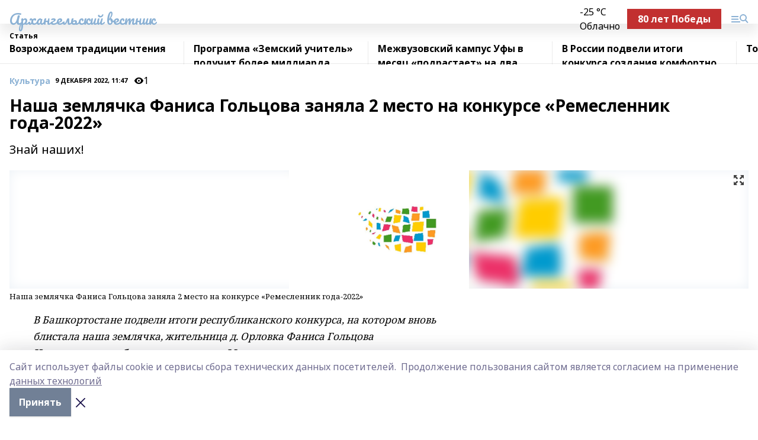

--- FILE ---
content_type: text/html; charset=utf-8
request_url: https://arhvest.ru/articles/kultura/2022-12-09/nasha-zemlyachka-fanisa-goltsova-zanyala-2-mesto-na-konkurse-remeslennik-goda-2022-3064237
body_size: 36191
content:
<!doctype html>
<html data-n-head-ssr lang="ru" data-n-head="%7B%22lang%22:%7B%22ssr%22:%22ru%22%7D%7D">
  <head >
    <title>Наша землячка Фаниса Гольцова заняла 2 место на конкурсе «Ремесленник года-2022»</title><meta data-n-head="ssr" data-hid="google" name="google" content="notranslate"><meta data-n-head="ssr" data-hid="charset" charset="utf-8"><meta data-n-head="ssr" name="viewport" content="width=1300"><meta data-n-head="ssr" data-hid="og:url" property="og:url" content="https://arhvest.ru/articles/kultura/2022-12-09/nasha-zemlyachka-fanisa-goltsova-zanyala-2-mesto-na-konkurse-remeslennik-goda-2022-3064237"><meta data-n-head="ssr" data-hid="og:type" property="og:type" content="article"><meta data-n-head="ssr" name="yandex-verification" content="04ab18692b73a200"><meta data-n-head="ssr" name="zen-verification" content="R1D17TGrNBA7yZ6llHup089gKaaQqS5C1SUcY6lWOBszNdVS86Ds9bywvw9vMupE"><meta data-n-head="ssr" name="google-site-verification" content="o3nJV8HvlAEWiXu2CLARTc3DpdMVK6hjGjBk4wBue4w"><meta data-n-head="ssr" data-hid="og:title" property="og:title" content="Наша землячка Фаниса Гольцова заняла 2 место на конкурсе «Ремесленник года-2022»"><meta data-n-head="ssr" data-hid="og:description" property="og:description" content="Знай наших!"><meta data-n-head="ssr" data-hid="description" name="description" content="Знай наших!"><meta data-n-head="ssr" data-hid="og:image" property="og:image" content="https://arhvest.ru/attachments/cd3a4f09ec0c58f3966d9863a4b7d56d526c8c34/store/crop/0/0/1248/997/1248/997/0/aa404f6904ec95fcf56bd369b5542c739c90bcb2021b1edf9513e8e5173d/placeholder.png"><link data-n-head="ssr" rel="icon" href="https://api.bashinform.ru/attachments/5de7526b894dcd60960ecb635a3f6dabcc124b57/store/b1599c6864d1679b339c62ca0a6395819cff6bd989cde1c62c92d12e299d/%D0%90%D0%92.ico"><link data-n-head="ssr" rel="canonical" href="https://arhvest.ru/articles/kultura/2022-12-09/nasha-zemlyachka-fanisa-goltsova-zanyala-2-mesto-na-konkurse-remeslennik-goda-2022-3064237"><link data-n-head="ssr" rel="preconnect" href="https://fonts.googleapis.com"><link data-n-head="ssr" rel="stylesheet" href="/fonts/noto-sans/index.css"><link data-n-head="ssr" rel="stylesheet" href="https://fonts.googleapis.com/css2?family=Noto+Serif:wght@400;700&amp;display=swap"><link data-n-head="ssr" rel="stylesheet" href="https://fonts.googleapis.com/css2?family=Inter:wght@400;600;700;900&amp;display=swap"><link data-n-head="ssr" rel="stylesheet" href="https://fonts.googleapis.com/css2?family=Montserrat:wght@400;700&amp;display=swap"><link data-n-head="ssr" rel="stylesheet" href="https://fonts.googleapis.com/css2?family=Pacifico&amp;display=swap"><style data-n-head="ssr">:root { --active-color: #8bb1d4; }</style><script data-n-head="ssr" src="https://yastatic.net/pcode/adfox/loader.js" crossorigin="anonymous"></script><script data-n-head="ssr" src="https://vk.com/js/api/openapi.js" async></script><script data-n-head="ssr" src="https://widget.sparrow.ru/js/embed.js" async></script><script data-n-head="ssr" src="https://yandex.ru/ads/system/header-bidding.js" async></script><script data-n-head="ssr" src="https://ads.digitalcaramel.com/js/bashinform.ru.js" type="text/javascript"></script><script data-n-head="ssr">window.yaContextCb = window.yaContextCb || []</script><script data-n-head="ssr" src="https://yandex.ru/ads/system/context.js" async></script><script data-n-head="ssr" type="application/ld+json">{
            "@context": "https://schema.org",
            "@type": "NewsArticle",
            "mainEntityOfPage": {
              "@type": "WebPage",
              "@id": "https://arhvest.ru/articles/kultura/2022-12-09/nasha-zemlyachka-fanisa-goltsova-zanyala-2-mesto-na-konkurse-remeslennik-goda-2022-3064237"
            },
            "headline" : "Наша землячка Фаниса Гольцова заняла 2 место на конкурсе «Ремесленник года-2022»",
            "image": [
              "https://arhvest.ru/attachments/cd3a4f09ec0c58f3966d9863a4b7d56d526c8c34/store/crop/0/0/1248/997/1248/997/0/aa404f6904ec95fcf56bd369b5542c739c90bcb2021b1edf9513e8e5173d/placeholder.png"
            ],
            "datePublished": "2022-12-09T11:47:04.000+05:00",
            "author": [{"@type":"Person","name":"Эльвира Абдулова"}],
            "publisher": {
              "@type": "Organization",
              "name": "Архангельский вестник",
              "logo": {
                "@type": "ImageObject",
                "url": "null"
              }
            },
            "description": "Знай наших!"
          }</script><link rel="preload" href="/_nuxt/05b0bf6.js" as="script"><link rel="preload" href="/_nuxt/622ad3e.js" as="script"><link rel="preload" href="/_nuxt/95dcbeb.js" as="script"><link rel="preload" href="/_nuxt/b4f0b53.js" as="script"><link rel="preload" href="/_nuxt/a4b02bc.js" as="script"><link rel="preload" href="/_nuxt/1f4701a.js" as="script"><link rel="preload" href="/_nuxt/bb7a823.js" as="script"><link rel="preload" href="/_nuxt/61cd1ad.js" as="script"><link rel="preload" href="/_nuxt/3795d03.js" as="script"><link rel="preload" href="/_nuxt/9842943.js" as="script"><style data-vue-ssr-id="02097838:0 0211d3d2:0 7e56e4e3:0 78c231fa:0 2b202313:0 3ba5510c:0 7deb7420:0 7501b878:0 67a80222:0 01f9c408:0 f11faff8:0 01b9542b:0 74a8f3db:0 fd82e6f0:0 69552a97:0 2bc4b7f8:0 77d4baa4:0 6f94af7f:0 0a7c8cf7:0 67baf181:0 a473ccf0:0 b23a0b6c:0 36448f52:0 3eb3f9ae:0 0684d134:0 7eba589d:0 6ec1390e:0 689e6882:0 44e53ad8:0 d15e8f64:0">.fade-enter,.fade-leave-to{opacity:0}.fade-enter-active,.fade-leave-active{transition:opacity .2s ease}.fade-up-enter-active,.fade-up-leave-active{transition:all .35s}.fade-up-enter,.fade-up-leave-to{opacity:0;transform:translateY(-20px)}.rubric-date{display:flex;align-items:flex-end;margin-bottom:1rem}.cm-rubric{font-weight:700;font-size:14px;margin-right:.5rem;color:var(--active-color)}.cm-date{font-size:11px;text-transform:uppercase;font-weight:700}.cm-story{font-weight:700;font-size:14px;margin-left:.5rem;margin-right:.5rem;color:var(--active-color)}.serif-text{font-family:Noto Serif,serif;line-height:1.65;font-size:17px}.bg-img{background-size:cover;background-position:50%;height:0;position:relative;background-color:#e2e2e2;padding-bottom:56%;>img{position:absolute;left:0;top:0;width:100%;height:100%;-o-object-fit:cover;object-fit:cover;-o-object-position:center;object-position:center}}.btn{--text-opacity:1;color:#fff;color:rgba(255,255,255,var(--text-opacity));text-align:center;padding-top:1.5rem;padding-bottom:1.5rem;font-weight:700;cursor:pointer;margin-top:2rem;border-radius:8px;font-size:20px;background:var(--active-color)}.checkbox{border-radius:.5rem;border-width:1px;margin-right:1.25rem;cursor:pointer;border-color:#e9e9eb;width:32px;height:32px}.checkbox.__active{background:var(--active-color) 50% no-repeat url([data-uri]);border-color:var(--active-color)}.h1{margin-top:1rem;margin-bottom:1.5rem;font-weight:700;line-height:1.07;font-size:32px}.all-matters{text-align:center;cursor:pointer;padding-top:1.5rem;padding-bottom:1.5rem;font-weight:700;margin-bottom:2rem;border-radius:8px;background:#f5f5f5;font-size:20px}.all-matters.__small{padding-top:.75rem;padding-bottom:.75rem;margin-top:1.5rem;font-size:14px;border-radius:4px}[data-desktop]{.rubric-date{margin-bottom:1.25rem}.h1{font-size:46px;margin-top:1.5rem;margin-bottom:1.5rem}section.cols{display:grid;margin-left:58px;grid-gap:16px;grid-template-columns:816px 42px 300px}section.list-cols{display:grid;grid-gap:40px;grid-template-columns:1fr 300px}.matter-grid{display:flex;flex-wrap:wrap;margin-right:-16px}.top-sticky{position:-webkit-sticky;position:sticky;top:48px}.top-sticky.local{top:56px}.top-sticky.ig{top:86px}.top-sticky-matter{position:-webkit-sticky;position:sticky;z-index:1;top:102px}.top-sticky-matter.local{top:110px}.top-sticky-matter.ig{top:140px}}.search-form{display:flex;border-bottom-width:1px;--border-opacity:1;border-color:#fff;border-color:rgba(255,255,255,var(--border-opacity));padding-bottom:.75rem;justify-content:space-between;align-items:center;--text-opacity:1;color:#fff;color:rgba(255,255,255,var(--text-opacity));.reset{cursor:pointer;opacity:.5;display:block}input{background-color:transparent;border-style:none;--text-opacity:1;color:#fff;color:rgba(255,255,255,var(--text-opacity));outline:2px solid transparent;outline-offset:2px;width:66.666667%;font-size:20px}input::-moz-placeholder{color:hsla(0,0%,100%,.18824)}input:-ms-input-placeholder{color:hsla(0,0%,100%,.18824)}input::placeholder{color:hsla(0,0%,100%,.18824)}}[data-desktop] .search-form{width:820px;button{border-radius:.25rem;font-weight:700;padding:.5rem 1.5rem;cursor:pointer;--text-opacity:1;color:#fff;color:rgba(255,255,255,var(--text-opacity));font-size:22px;background:var(--active-color)}input{font-size:28px}.reset{margin-right:2rem;margin-left:auto}}html.locked{overflow:hidden}html{body{letter-spacing:-.03em;font-family:Noto Sans,sans-serif;line-height:1.19;font-size:14px}ol,ul{margin-left:2rem;margin-bottom:1rem;li{margin-bottom:.5rem}}ol{list-style-type:decimal}ul{list-style-type:disc}a{cursor:pointer;color:inherit}iframe,img,object,video{max-width:100%}}.container{padding-left:16px;padding-right:16px}[data-desktop]{min-width:1250px;.container{margin-left:auto;margin-right:auto;padding-left:0;padding-right:0;width:1250px}}
/*! normalize.css v8.0.1 | MIT License | github.com/necolas/normalize.css */html{line-height:1.15;-webkit-text-size-adjust:100%}body{margin:0}main{display:block}h1{font-size:2em;margin:.67em 0}hr{box-sizing:content-box;height:0;overflow:visible}pre{font-family:monospace,monospace;font-size:1em}a{background-color:transparent}abbr[title]{border-bottom:none;text-decoration:underline;-webkit-text-decoration:underline dotted;text-decoration:underline dotted}b,strong{font-weight:bolder}code,kbd,samp{font-family:monospace,monospace;font-size:1em}small{font-size:80%}sub,sup{font-size:75%;line-height:0;position:relative;vertical-align:baseline}sub{bottom:-.25em}sup{top:-.5em}img{border-style:none}button,input,optgroup,select,textarea{font-family:inherit;font-size:100%;line-height:1.15;margin:0}button,input{overflow:visible}button,select{text-transform:none}[type=button],[type=reset],[type=submit],button{-webkit-appearance:button}[type=button]::-moz-focus-inner,[type=reset]::-moz-focus-inner,[type=submit]::-moz-focus-inner,button::-moz-focus-inner{border-style:none;padding:0}[type=button]:-moz-focusring,[type=reset]:-moz-focusring,[type=submit]:-moz-focusring,button:-moz-focusring{outline:1px dotted ButtonText}fieldset{padding:.35em .75em .625em}legend{box-sizing:border-box;color:inherit;display:table;max-width:100%;padding:0;white-space:normal}progress{vertical-align:baseline}textarea{overflow:auto}[type=checkbox],[type=radio]{box-sizing:border-box;padding:0}[type=number]::-webkit-inner-spin-button,[type=number]::-webkit-outer-spin-button{height:auto}[type=search]{-webkit-appearance:textfield;outline-offset:-2px}[type=search]::-webkit-search-decoration{-webkit-appearance:none}::-webkit-file-upload-button{-webkit-appearance:button;font:inherit}details{display:block}summary{display:list-item}[hidden],template{display:none}blockquote,dd,dl,figure,h1,h2,h3,h4,h5,h6,hr,p,pre{margin:0}button{background-color:transparent;background-image:none}button:focus{outline:1px dotted;outline:5px auto -webkit-focus-ring-color}fieldset,ol,ul{margin:0;padding:0}ol,ul{list-style:none}html{font-family:Noto Sans,sans-serif;line-height:1.5}*,:after,:before{box-sizing:border-box;border:0 solid #e2e8f0}hr{border-top-width:1px}img{border-style:solid}textarea{resize:vertical}input::-moz-placeholder,textarea::-moz-placeholder{color:#a0aec0}input:-ms-input-placeholder,textarea:-ms-input-placeholder{color:#a0aec0}input::placeholder,textarea::placeholder{color:#a0aec0}[role=button],button{cursor:pointer}table{border-collapse:collapse}h1,h2,h3,h4,h5,h6{font-size:inherit;font-weight:inherit}a{color:inherit;text-decoration:inherit}button,input,optgroup,select,textarea{padding:0;line-height:inherit;color:inherit}code,kbd,pre,samp{font-family:Menlo,Monaco,Consolas,"Liberation Mono","Courier New",monospace}audio,canvas,embed,iframe,img,object,svg,video{display:block;vertical-align:middle}img,video{max-width:100%;height:auto}.appearance-none{-webkit-appearance:none;-moz-appearance:none;appearance:none}.bg-transparent{background-color:transparent}.bg-black{--bg-opacity:1;background-color:#000;background-color:rgba(0,0,0,var(--bg-opacity))}.bg-white{--bg-opacity:1;background-color:#fff;background-color:rgba(255,255,255,var(--bg-opacity))}.bg-gray-200{--bg-opacity:1;background-color:#edf2f7;background-color:rgba(237,242,247,var(--bg-opacity))}.bg-center{background-position:50%}.bg-top{background-position:top}.bg-no-repeat{background-repeat:no-repeat}.bg-cover{background-size:cover}.bg-contain{background-size:contain}.border-collapse{border-collapse:collapse}.border-black{--border-opacity:1;border-color:#000;border-color:rgba(0,0,0,var(--border-opacity))}.border-blue-400{--border-opacity:1;border-color:#63b3ed;border-color:rgba(99,179,237,var(--border-opacity))}.rounded{border-radius:.25rem}.rounded-lg{border-radius:.5rem}.rounded-full{border-radius:9999px}.border-none{border-style:none}.border-2{border-width:2px}.border-4{border-width:4px}.border{border-width:1px}.border-t-0{border-top-width:0}.border-t{border-top-width:1px}.border-b{border-bottom-width:1px}.cursor-pointer{cursor:pointer}.block{display:block}.inline-block{display:inline-block}.flex{display:flex}.table{display:table}.grid{display:grid}.hidden{display:none}.flex-col{flex-direction:column}.flex-wrap{flex-wrap:wrap}.flex-no-wrap{flex-wrap:nowrap}.items-center{align-items:center}.justify-center{justify-content:center}.justify-between{justify-content:space-between}.flex-grow-0{flex-grow:0}.flex-shrink-0{flex-shrink:0}.order-first{order:-9999}.order-last{order:9999}.font-sans{font-family:Noto Sans,sans-serif}.font-serif{font-family:Noto Serif,serif}.font-medium{font-weight:500}.font-semibold{font-weight:600}.font-bold{font-weight:700}.h-6{height:1.5rem}.h-12{height:3rem}.h-auto{height:auto}.h-full{height:100%}.text-xs{font-size:11px}.text-sm{font-size:12px}.text-base{font-size:14px}.text-lg{font-size:16px}.text-xl{font-size:18px}.text-2xl{font-size:21px}.text-3xl{font-size:30px}.text-4xl{font-size:46px}.leading-6{line-height:1.5rem}.leading-none{line-height:1}.leading-tight{line-height:1.07}.leading-snug{line-height:1.125}.m-0{margin:0}.my-0{margin-top:0;margin-bottom:0}.mx-0{margin-left:0;margin-right:0}.mx-1{margin-left:.25rem;margin-right:.25rem}.mx-2{margin-left:.5rem;margin-right:.5rem}.my-4{margin-top:1rem;margin-bottom:1rem}.mx-4{margin-left:1rem;margin-right:1rem}.my-5{margin-top:1.25rem;margin-bottom:1.25rem}.mx-5{margin-left:1.25rem;margin-right:1.25rem}.my-6{margin-top:1.5rem;margin-bottom:1.5rem}.my-8{margin-top:2rem;margin-bottom:2rem}.mx-auto{margin-left:auto;margin-right:auto}.-mx-3{margin-left:-.75rem;margin-right:-.75rem}.-my-4{margin-top:-1rem;margin-bottom:-1rem}.mt-0{margin-top:0}.mr-0{margin-right:0}.mb-0{margin-bottom:0}.ml-0{margin-left:0}.mt-1{margin-top:.25rem}.mr-1{margin-right:.25rem}.mb-1{margin-bottom:.25rem}.ml-1{margin-left:.25rem}.mt-2{margin-top:.5rem}.mr-2{margin-right:.5rem}.mb-2{margin-bottom:.5rem}.ml-2{margin-left:.5rem}.mt-3{margin-top:.75rem}.mr-3{margin-right:.75rem}.mb-3{margin-bottom:.75rem}.mt-4{margin-top:1rem}.mr-4{margin-right:1rem}.mb-4{margin-bottom:1rem}.ml-4{margin-left:1rem}.mt-5{margin-top:1.25rem}.mr-5{margin-right:1.25rem}.mb-5{margin-bottom:1.25rem}.mt-6{margin-top:1.5rem}.mr-6{margin-right:1.5rem}.mb-6{margin-bottom:1.5rem}.mt-8{margin-top:2rem}.mr-8{margin-right:2rem}.mb-8{margin-bottom:2rem}.ml-8{margin-left:2rem}.mt-10{margin-top:2.5rem}.ml-10{margin-left:2.5rem}.mt-12{margin-top:3rem}.mb-12{margin-bottom:3rem}.mt-16{margin-top:4rem}.mb-16{margin-bottom:4rem}.mr-20{margin-right:5rem}.mr-auto{margin-right:auto}.ml-auto{margin-left:auto}.-mt-2{margin-top:-.5rem}.max-w-none{max-width:none}.max-w-full{max-width:100%}.object-contain{-o-object-fit:contain;object-fit:contain}.object-cover{-o-object-fit:cover;object-fit:cover}.object-center{-o-object-position:center;object-position:center}.opacity-0{opacity:0}.opacity-50{opacity:.5}.outline-none{outline:2px solid transparent;outline-offset:2px}.overflow-auto{overflow:auto}.overflow-hidden{overflow:hidden}.overflow-visible{overflow:visible}.p-0{padding:0}.p-2{padding:.5rem}.p-3{padding:.75rem}.p-4{padding:1rem}.p-8{padding:2rem}.px-0{padding-left:0;padding-right:0}.py-1{padding-top:.25rem;padding-bottom:.25rem}.px-1{padding-left:.25rem;padding-right:.25rem}.py-2{padding-top:.5rem;padding-bottom:.5rem}.px-2{padding-left:.5rem;padding-right:.5rem}.py-3{padding-top:.75rem;padding-bottom:.75rem}.px-3{padding-left:.75rem;padding-right:.75rem}.py-4{padding-top:1rem;padding-bottom:1rem}.px-4{padding-left:1rem;padding-right:1rem}.px-5{padding-left:1.25rem;padding-right:1.25rem}.px-6{padding-left:1.5rem;padding-right:1.5rem}.py-8{padding-top:2rem;padding-bottom:2rem}.py-10{padding-top:2.5rem;padding-bottom:2.5rem}.pt-0{padding-top:0}.pr-0{padding-right:0}.pb-0{padding-bottom:0}.pt-1{padding-top:.25rem}.pt-2{padding-top:.5rem}.pb-2{padding-bottom:.5rem}.pl-2{padding-left:.5rem}.pt-3{padding-top:.75rem}.pb-3{padding-bottom:.75rem}.pt-4{padding-top:1rem}.pr-4{padding-right:1rem}.pb-4{padding-bottom:1rem}.pl-4{padding-left:1rem}.pt-5{padding-top:1.25rem}.pr-5{padding-right:1.25rem}.pb-5{padding-bottom:1.25rem}.pl-5{padding-left:1.25rem}.pt-6{padding-top:1.5rem}.pb-6{padding-bottom:1.5rem}.pl-6{padding-left:1.5rem}.pt-8{padding-top:2rem}.pb-8{padding-bottom:2rem}.pr-10{padding-right:2.5rem}.pb-12{padding-bottom:3rem}.pl-12{padding-left:3rem}.pb-16{padding-bottom:4rem}.pointer-events-none{pointer-events:none}.fixed{position:fixed}.absolute{position:absolute}.relative{position:relative}.sticky{position:-webkit-sticky;position:sticky}.top-0{top:0}.right-0{right:0}.bottom-0{bottom:0}.left-0{left:0}.left-auto{left:auto}.shadow{box-shadow:0 1px 3px 0 rgba(0,0,0,.1),0 1px 2px 0 rgba(0,0,0,.06)}.shadow-none{box-shadow:none}.text-center{text-align:center}.text-right{text-align:right}.text-transparent{color:transparent}.text-black{--text-opacity:1;color:#000;color:rgba(0,0,0,var(--text-opacity))}.text-white{--text-opacity:1;color:#fff;color:rgba(255,255,255,var(--text-opacity))}.text-gray-600{--text-opacity:1;color:#718096;color:rgba(113,128,150,var(--text-opacity))}.text-gray-700{--text-opacity:1;color:#4a5568;color:rgba(74,85,104,var(--text-opacity))}.uppercase{text-transform:uppercase}.underline{text-decoration:underline}.tracking-tight{letter-spacing:-.05em}.select-none{-webkit-user-select:none;-moz-user-select:none;-ms-user-select:none;user-select:none}.select-all{-webkit-user-select:all;-moz-user-select:all;-ms-user-select:all;user-select:all}.visible{visibility:visible}.invisible{visibility:hidden}.whitespace-no-wrap{white-space:nowrap}.w-auto{width:auto}.w-1\/3{width:33.333333%}.w-full{width:100%}.z-20{z-index:20}.z-50{z-index:50}.gap-1{grid-gap:.25rem;gap:.25rem}.gap-2{grid-gap:.5rem;gap:.5rem}.gap-3{grid-gap:.75rem;gap:.75rem}.gap-4{grid-gap:1rem;gap:1rem}.gap-5{grid-gap:1.25rem;gap:1.25rem}.gap-6{grid-gap:1.5rem;gap:1.5rem}.gap-8{grid-gap:2rem;gap:2rem}.gap-10{grid-gap:2.5rem;gap:2.5rem}.grid-cols-1{grid-template-columns:repeat(1,minmax(0,1fr))}.grid-cols-2{grid-template-columns:repeat(2,minmax(0,1fr))}.grid-cols-3{grid-template-columns:repeat(3,minmax(0,1fr))}.grid-cols-4{grid-template-columns:repeat(4,minmax(0,1fr))}.grid-cols-5{grid-template-columns:repeat(5,minmax(0,1fr))}.transform{--transform-translate-x:0;--transform-translate-y:0;--transform-rotate:0;--transform-skew-x:0;--transform-skew-y:0;--transform-scale-x:1;--transform-scale-y:1;transform:translateX(var(--transform-translate-x)) translateY(var(--transform-translate-y)) rotate(var(--transform-rotate)) skewX(var(--transform-skew-x)) skewY(var(--transform-skew-y)) scaleX(var(--transform-scale-x)) scaleY(var(--transform-scale-y))}.transition-all{transition-property:all}.transition{transition-property:background-color,border-color,color,fill,stroke,opacity,box-shadow,transform}@-webkit-keyframes spin{to{transform:rotate(1turn)}}@keyframes spin{to{transform:rotate(1turn)}}@-webkit-keyframes ping{75%,to{transform:scale(2);opacity:0}}@keyframes ping{75%,to{transform:scale(2);opacity:0}}@-webkit-keyframes pulse{50%{opacity:.5}}@keyframes pulse{50%{opacity:.5}}@-webkit-keyframes bounce{0%,to{transform:translateY(-25%);-webkit-animation-timing-function:cubic-bezier(.8,0,1,1);animation-timing-function:cubic-bezier(.8,0,1,1)}50%{transform:none;-webkit-animation-timing-function:cubic-bezier(0,0,.2,1);animation-timing-function:cubic-bezier(0,0,.2,1)}}@keyframes bounce{0%,to{transform:translateY(-25%);-webkit-animation-timing-function:cubic-bezier(.8,0,1,1);animation-timing-function:cubic-bezier(.8,0,1,1)}50%{transform:none;-webkit-animation-timing-function:cubic-bezier(0,0,.2,1);animation-timing-function:cubic-bezier(0,0,.2,1)}}
.nuxt-progress{position:fixed;top:0;left:0;right:0;height:2px;width:0;opacity:1;transition:width .1s,opacity .4s;background-color:var(--active-color);z-index:999999}.nuxt-progress.nuxt-progress-notransition{transition:none}.nuxt-progress-failed{background-color:red}
.page_1iNBq{position:relative;min-height:65vh}[data-desktop]{.topBanner_Im5IM{margin-left:auto;margin-right:auto;width:1256px}}
.bnr_2VvRX{margin-left:auto;margin-right:auto;width:300px}.bnr_2VvRX:not(:empty){margin-bottom:1rem}.bnrContainer_1ho9N.mb-0 .bnr_2VvRX{margin-bottom:0}[data-desktop]{.bnr_2VvRX{width:auto;margin-left:0;margin-right:0}}
.topline-container[data-v-7682f57c]{position:-webkit-sticky;position:sticky;top:0;z-index:10}.bottom-menu[data-v-7682f57c]{--bg-opacity:1;background-color:#fff;background-color:rgba(255,255,255,var(--bg-opacity));height:45px;box-shadow:0 15px 20px rgba(0,0,0,.08)}.bottom-menu.__dark[data-v-7682f57c]{--bg-opacity:1;background-color:#000;background-color:rgba(0,0,0,var(--bg-opacity));.bottom-menu-link{--text-opacity:1;color:#fff;color:rgba(255,255,255,var(--text-opacity))}.bottom-menu-link:hover{color:var(--active-color)}}.bottom-menu-links[data-v-7682f57c]{display:flex;overflow:auto;grid-gap:1rem;gap:1rem;padding-top:1rem;padding-bottom:1rem;scrollbar-width:none}.bottom-menu-links[data-v-7682f57c]::-webkit-scrollbar{display:none}.bottom-menu-link[data-v-7682f57c]{white-space:nowrap;font-weight:700}.bottom-menu-link[data-v-7682f57c]:hover{color:var(--active-color)}
.topline_KUXuM{--bg-opacity:1;background-color:#fff;background-color:rgba(255,255,255,var(--bg-opacity));padding-top:.5rem;padding-bottom:.5rem;position:relative;box-shadow:0 15px 20px rgba(0,0,0,.08);height:40px;z-index:1}.topline_KUXuM.__dark_3HDH5{--bg-opacity:1;background-color:#000;background-color:rgba(0,0,0,var(--bg-opacity))}[data-desktop]{.topline_KUXuM{height:50px}}
.container_3LUUG{display:flex;align-items:center;justify-content:space-between}.container_3LUUG.__dark_AMgBk{.logo_1geVj{--text-opacity:1;color:#fff;color:rgba(255,255,255,var(--text-opacity))}.menu-trigger_2_P72{--bg-opacity:1;background-color:#fff;background-color:rgba(255,255,255,var(--bg-opacity))}.lang_107ai,.topline-item_1BCyx{--text-opacity:1;color:#fff;color:rgba(255,255,255,var(--text-opacity))}.lang_107ai{background-image:url([data-uri])}}.lang_107ai{margin-left:auto;margin-right:1.25rem;padding-right:1rem;padding-left:.5rem;cursor:pointer;display:flex;align-items:center;font-weight:700;-webkit-appearance:none;-moz-appearance:none;appearance:none;outline:2px solid transparent;outline-offset:2px;text-transform:uppercase;background:no-repeat url([data-uri]) calc(100% - 3px) 50%}.logo-img_9ttWw{max-height:30px}.logo-text_Gwlnp{white-space:nowrap;font-family:Pacifico,serif;font-size:24px;line-height:.9;color:var(--active-color)}.menu-trigger_2_P72{cursor:pointer;width:30px;height:24px;background:var(--active-color);-webkit-mask:no-repeat url(/_nuxt/img/menu.cffb7c4.svg) center;mask:no-repeat url(/_nuxt/img/menu.cffb7c4.svg) center}.menu-trigger_2_P72.__cross_3NUSb{-webkit-mask-image:url([data-uri]);mask-image:url([data-uri])}.topline-item_1BCyx{font-weight:700;line-height:1;margin-right:16px}.topline-item_1BCyx,.topline-item_1BCyx.blue_1SDgs,.topline-item_1BCyx.red_1EmKm{--text-opacity:1;color:#fff;color:rgba(255,255,255,var(--text-opacity))}.topline-item_1BCyx.blue_1SDgs,.topline-item_1BCyx.red_1EmKm{padding:9px 18px;background:#8bb1d4}.topline-item_1BCyx.red_1EmKm{background:#c23030}.topline-item_1BCyx.default_3xuLv{font-size:12px;color:var(--active-color);max-width:100px}[data-desktop]{.logo-img_9ttWw{max-height:40px}.logo-text_Gwlnp{position:relative;top:-3px;font-size:36px}.slogan-desktop_2LraR{font-size:11px;margin-left:2.5rem;font-weight:700;text-transform:uppercase;color:#5e6a70}.lang_107ai{margin-left:0}}
.weather[data-v-f75b9a02]{display:flex;align-items:center;.icon{border-radius:9999px;margin-right:.5rem;background:var(--active-color) no-repeat 50%/11px;width:18px;height:18px}.clear{background-image:url(/_nuxt/img/clear.504a39c.svg)}.clouds{background-image:url(/_nuxt/img/clouds.35bb1b1.svg)}.few_clouds{background-image:url(/_nuxt/img/few_clouds.849e8ce.svg)}.rain{background-image:url(/_nuxt/img/rain.fa221cc.svg)}.snow{background-image:url(/_nuxt/img/snow.3971728.svg)}.thunderstorm_w_rain{background-image:url(/_nuxt/img/thunderstorm_w_rain.f4f5bf2.svg)}.thunderstorm{background-image:url(/_nuxt/img/thunderstorm.bbf00c1.svg)}.text{font-size:12px;font-weight:700;line-height:1;color:rgba(0,0,0,.9)}}.__dark.weather .text[data-v-f75b9a02]{--text-opacity:1;color:#fff;color:rgba(255,255,255,var(--text-opacity))}
.block_35WEi{position:-webkit-sticky;position:sticky;left:0;width:100%;padding-top:.75rem;padding-bottom:.75rem;--bg-opacity:1;background-color:#fff;background-color:rgba(255,255,255,var(--bg-opacity));--text-opacity:1;color:#000;color:rgba(0,0,0,var(--text-opacity));height:68px;z-index:8;border-bottom:1px solid rgba(0,0,0,.08235)}.block_35WEi.invisible_3bwn4{visibility:hidden}.block_35WEi.local_2u9p8,.block_35WEi.local_ext_2mSQw{top:40px}.block_35WEi.local_2u9p8.has_bottom_items_u0rcZ,.block_35WEi.local_ext_2mSQw.has_bottom_items_u0rcZ{top:85px}.block_35WEi.ig_3ld7e{top:50px}.block_35WEi.ig_3ld7e.has_bottom_items_u0rcZ{top:95px}.block_35WEi.bi_3BhQ1,.block_35WEi.bi_ext_1Yp6j{top:49px}.block_35WEi.bi_3BhQ1.has_bottom_items_u0rcZ,.block_35WEi.bi_ext_1Yp6j.has_bottom_items_u0rcZ{top:94px}.block_35WEi.red_wPGsU{background:#fdf3f3;.blockTitle_1BF2P{color:#d65a47}}.block_35WEi.blue_2AJX7{background:#e6ecf2;.blockTitle_1BF2P{color:#8bb1d4}}.block_35WEi{.loading_1RKbb{height:1.5rem;margin:0 auto}}.blockTitle_1BF2P{font-weight:700;font-size:12px;margin-bottom:.25rem;display:inline-block;overflow:hidden;max-height:1.2em;display:-webkit-box;-webkit-line-clamp:1;-webkit-box-orient:vertical;text-overflow:ellipsis}.items_2XU71{display:flex;overflow:auto;margin-left:-16px;margin-right:-16px;padding-left:16px;padding-right:16px}.items_2XU71::-webkit-scrollbar{display:none}.item_KFfAv{flex-shrink:0;flex-grow:0;padding-right:1rem;margin-right:1rem;font-weight:700;overflow:hidden;width:295px;max-height:2.4em;border-right:1px solid rgba(0,0,0,.08235);display:-webkit-box;-webkit-line-clamp:2;-webkit-box-orient:vertical;text-overflow:ellipsis}.item_KFfAv:hover{opacity:.75}[data-desktop]{.block_35WEi{height:54px}.block_35WEi.local_2u9p8,.block_35WEi.local_ext_2mSQw{top:50px}.block_35WEi.local_2u9p8.has_bottom_items_u0rcZ,.block_35WEi.local_ext_2mSQw.has_bottom_items_u0rcZ{top:95px}.block_35WEi.ig_3ld7e{top:80px}.block_35WEi.ig_3ld7e.has_bottom_items_u0rcZ{top:125px}.block_35WEi.bi_3BhQ1,.block_35WEi.bi_ext_1Yp6j{top:42px}.block_35WEi.bi_3BhQ1.has_bottom_items_u0rcZ,.block_35WEi.bi_ext_1Yp6j.has_bottom_items_u0rcZ{top:87px}.block_35WEi.image_3yONs{.prev_1cQoq{background-image:url([data-uri])}.next_827zB{background-image:url([data-uri])}}.wrapper_TrcU4{display:grid;grid-template-columns:240px calc(100% - 320px)}.next_827zB,.prev_1cQoq{position:absolute;cursor:pointer;width:24px;height:24px;top:4px;left:210px;background:url([data-uri])}.next_827zB{left:auto;right:15px;background:url([data-uri])}.blockTitle_1BF2P{font-size:18px;padding-right:2.5rem;margin-right:0;max-height:2.4em;-webkit-line-clamp:2}.items_2XU71{margin-left:0;padding-left:0;-ms-scroll-snap-type:x mandatory;scroll-snap-type:x mandatory;scroll-behavior:smooth;scrollbar-width:none}.item_KFfAv,.items_2XU71{margin-right:0;padding-right:0}.item_KFfAv{padding-left:1.25rem;scroll-snap-align:start;width:310px;border-left:1px solid rgba(0,0,0,.08235);border-right:none}}
@-webkit-keyframes rotate-data-v-8cdd8c10{0%{transform:rotate(0)}to{transform:rotate(1turn)}}@keyframes rotate-data-v-8cdd8c10{0%{transform:rotate(0)}to{transform:rotate(1turn)}}.component[data-v-8cdd8c10]{height:3rem;margin-top:1.5rem;margin-bottom:1.5rem;display:flex;justify-content:center;align-items:center;span{height:100%;width:4rem;background:no-repeat url(/_nuxt/img/loading.dd38236.svg) 50%/contain;-webkit-animation:rotate-data-v-8cdd8c10 .8s infinite;animation:rotate-data-v-8cdd8c10 .8s infinite}}
.promo_ZrQsB{text-align:center;display:block;--text-opacity:1;color:#fff;color:rgba(255,255,255,var(--text-opacity));font-weight:500;font-size:16px;line-height:1;position:relative;z-index:1;background:#d65a47;padding:6px 20px}[data-desktop]{.promo_ZrQsB{margin-left:auto;margin-right:auto;font-size:18px;padding:12px 40px}}
.feedTriggerMobile_1uP3h{text-align:center;width:100%;left:0;bottom:0;padding:1rem;color:#000;color:rgba(0,0,0,var(--text-opacity));background:#e7e7e7;filter:drop-shadow(0 -10px 30px rgba(0,0,0,.4))}.feedTriggerMobile_1uP3h,[data-desktop] .feedTriggerDesktop_eR1zC{position:fixed;font-weight:700;--text-opacity:1;z-index:8}[data-desktop] .feedTriggerDesktop_eR1zC{color:#fff;color:rgba(255,255,255,var(--text-opacity));cursor:pointer;padding:1rem 1rem 1rem 1.5rem;display:flex;align-items:center;justify-content:space-between;width:auto;font-size:28px;right:20px;bottom:20px;line-height:.85;background:var(--active-color);.new_36fkO{--bg-opacity:1;background-color:#fff;background-color:rgba(255,255,255,var(--bg-opacity));font-size:18px;padding:.25rem .5rem;margin-left:1rem;color:var(--active-color)}}
.noindex_1PbKm{display:block}.rubricDate_XPC5P{display:flex;margin-bottom:1rem;align-items:center;flex-wrap:wrap;grid-row-gap:.5rem;row-gap:.5rem}[data-desktop]{.rubricDate_XPC5P{margin-left:58px}.noindex_1PbKm,.pollContainer_25rgc{margin-left:40px}.noindex_1PbKm{width:700px}}
.h1_fQcc_{margin-top:0;margin-bottom:1rem;font-size:28px}.bigLead_37UJd{margin-bottom:1.25rem;font-size:20px}[data-desktop]{.h1_fQcc_{margin-bottom:1.25rem;margin-top:0;font-size:40px}.bigLead_37UJd{font-size:21px;margin-bottom:2rem}.smallLead_3mYo6{font-size:21px;font-weight:500}.leadImg_n0Xok{display:grid;grid-gap:2rem;gap:2rem;margin-bottom:2rem;grid-template-columns:repeat(2,minmax(0,1fr));margin-left:40px;width:700px}}
.partner[data-v-73e20f19]{margin-top:1rem;margin-bottom:1rem;color:rgba(0,0,0,.31373)}
.blurImgContainer_3_532{position:relative;overflow:hidden;--bg-opacity:1;background-color:#edf2f7;background-color:rgba(237,242,247,var(--bg-opacity));background-position:50%;background-repeat:no-repeat;display:flex;align-items:center;justify-content:center;aspect-ratio:16/9;background-image:url(/img/loading.svg)}.blurImgBlur_2fI8T{background-position:50%;background-size:cover;filter:blur(10px)}.blurImgBlur_2fI8T,.blurImgImg_ZaMSE{position:absolute;left:0;top:0;width:100%;height:100%}.blurImgImg_ZaMSE{-o-object-fit:contain;object-fit:contain;-o-object-position:center;object-position:center}.play_hPlPQ{background-size:contain;background-position:50%;background-repeat:no-repeat;position:relative;z-index:1;width:18%;min-width:30px;max-width:80px;aspect-ratio:1/1;background-image:url([data-uri])}[data-desktop]{.play_hPlPQ{min-width:35px}}
.fs-icon[data-v-2dcb0dcc]{position:absolute;cursor:pointer;right:0;top:0;transition-property:background-color,border-color,color,fill,stroke,opacity,box-shadow,transform;transition-duration:.3s;width:25px;height:25px;background:url(/_nuxt/img/fs.32f317e.svg) 0 100% no-repeat}
.photoText_slx0c{padding-top:.25rem;font-family:Noto Serif,serif;font-size:13px;a{color:var(--active-color)}}.author_1ZcJr{color:rgba(0,0,0,.50196);span{margin-right:.25rem}}[data-desktop]{.photoText_slx0c{padding-top:.75rem;font-size:12px;line-height:1}.author_1ZcJr{font-size:11px}}.photoText_slx0c.textWhite_m9vxt{--text-opacity:1;color:#fff;color:rgba(255,255,255,var(--text-opacity));.author_1ZcJr{--text-opacity:1;color:#fff;color:rgba(255,255,255,var(--text-opacity))}}
.block_1h4f8{margin-bottom:1.5rem}[data-desktop] .block_1h4f8{margin-bottom:2rem}
.paragraph[data-v-7a4bd814]{a{color:var(--active-color)}p{margin-bottom:1.5rem}ol,ul{margin-left:2rem;margin-bottom:1rem;li{margin-bottom:.5rem}}ol{list-style-type:decimal}ul{list-style-type:disc}.question{font-weight:700;font-size:21px;line-height:1.43}.answer:before,.question:before{content:"— "}h2,h3,h4{font-weight:700;margin-bottom:1.5rem;line-height:1.07;font-family:Noto Sans,sans-serif}h2{font-size:30px}h3{font-size:21px}h4{font-size:18px}blockquote{padding-top:1rem;padding-bottom:1rem;margin-bottom:1rem;font-weight:700;font-family:Noto Sans,sans-serif;border-top:6px solid var(--active-color);border-bottom:6px solid var(--active-color);font-size:19px;line-height:1.15}.table-wrapper{overflow:auto}table{border-collapse:collapse;margin-top:1rem;margin-bottom:1rem;min-width:100%;td{padding:.75rem .5rem;border-width:1px}p{margin:0}}}
.authors_3UWeo{margin-bottom:1.5rem;display:grid;grid-gap:.25rem;gap:.25rem;font-family:Noto Serif,serif}.item_1CuO-:not(:last-child):after{content:", "}[data-desktop]{.authors_3UWeo{display:flex;grid-gap:.75rem;gap:.75rem;flex-wrap:wrap}.authors_3UWeo.right_1ePQ6{margin-left:40px;width:700px}}
.tags_IxJz4{display:flex;flex-wrap:wrap;margin-top:2rem;margin-bottom:2rem;border-top-width:1px;border-bottom-width:1px;border-color:#dbddde;a,span{margin-top:1.5rem;margin-bottom:1.5rem;margin-right:1rem}a:hover{color:var(--active-color)}}[data-desktop]{.tags_IxJz4{a,span{margin-top:1rem;margin-bottom:1rem}}.tags_IxJz4:not(.__ml-0){margin-left:40px;width:700px}}
.readus_3o8ag{margin-bottom:1.5rem;font-weight:700;font-size:16px}.subscribeButton_2yILe{font-weight:700;--text-opacity:1;color:#fff;color:rgba(255,255,255,var(--text-opacity));text-align:center;letter-spacing:-.05em;background:var(--active-color);padding:0 8px 3px;border-radius:11px;font-size:15px;width:140px}.rTitle_ae5sX{margin-bottom:1rem;font-family:Noto Sans,sans-serif;font-weight:700;color:#202022;font-size:20px;font-style:normal;line-height:normal}.items_1vOtx{display:flex;flex-wrap:wrap;grid-gap:.75rem;gap:.75rem;max-width:360px}.items_1vOtx.regional_OHiaP{.socialIcon_1xwkP{width:calc(33% - 10px)}.socialIcon_1xwkP:first-child,.socialIcon_1xwkP:nth-child(2){width:calc(50% - 10px)}}.socialIcon_1xwkP{margin-bottom:.5rem;background-size:contain;background-repeat:no-repeat;flex-shrink:0;width:calc(50% - 10px);background-position:0;height:30px}.vkIcon_1J2rG{background-image:url(/_nuxt/img/vk.07bf3d5.svg)}.vkShortIcon_1XRTC{background-image:url(/_nuxt/img/vk-short.1e19426.svg)}.tgIcon_3Y6iI{background-image:url(/_nuxt/img/tg.bfb93b5.svg)}.zenIcon_1Vpt0{background-image:url(/_nuxt/img/zen.1c41c49.svg)}.okIcon_3Q4dv{background-image:url(/_nuxt/img/ok.de8d66c.svg)}.okShortIcon_12fSg{background-image:url(/_nuxt/img/ok-short.e0e3723.svg)}.maxIcon_3MreL{background-image:url(/_nuxt/img/max.da7c1ef.png)}[data-desktop]{.readus_3o8ag{margin-left:2.5rem}.items_1vOtx{flex-wrap:nowrap;max-width:none;align-items:center}.subscribeButton_2yILe{text-align:center;font-weight:700;width:auto;padding:4px 7px 7px;font-size:25px}.socialIcon_1xwkP{height:45px}.vkIcon_1J2rG{width:197px!important}.vkShortIcon_1XRTC{width:90px!important}.tgIcon_3Y6iI{width:160px!important}.zenIcon_1Vpt0{width:110px!important}.okIcon_3Q4dv{width:256px!important}.okShortIcon_12fSg{width:90px!important}.maxIcon_3MreL{width:110px!important}}
.socials_3qx1G{margin-bottom:1.5rem}.socials_3qx1G.__black a{--border-opacity:1;border-color:#000;border-color:rgba(0,0,0,var(--border-opacity))}.socials_3qx1G.__border-white_1pZ66 .items_JTU4t a{--border-opacity:1;border-color:#fff;border-color:rgba(255,255,255,var(--border-opacity))}.socials_3qx1G{a{display:block;background-position:50%;background-repeat:no-repeat;cursor:pointer;width:20%;border:.5px solid #e2e2e2;border-right-width:0;height:42px}a:last-child{border-right-width:1px}}.items_JTU4t{display:flex}.vk_3jS8H{background-image:url(/_nuxt/img/vk.a3fc87d.svg)}.ok_3Znis{background-image:url(/_nuxt/img/ok.480e53f.svg)}.wa_32a2a{background-image:url(/_nuxt/img/wa.f2f254d.svg)}.tg_1vndD{background-image:url([data-uri])}.print_3gkIT{background-image:url(/_nuxt/img/print.f5ef7f3.svg)}.max_sqBYC{background-image:url([data-uri])}[data-desktop]{.socials_3qx1G{margin-bottom:0;width:42px}.socials_3qx1G.__sticky{position:-webkit-sticky;position:sticky;top:102px}.socials_3qx1G.__sticky.local_3XMUZ{top:110px}.socials_3qx1G.__sticky.ig_zkzMn{top:140px}.socials_3qx1G{a{width:auto;border-width:1px;border-bottom-width:0}a:last-child{border-bottom-width:1px}}.items_JTU4t{display:block}}.socials_3qx1G.__dark_1QzU6{a{border-color:#373737}.vk_3jS8H{background-image:url(/_nuxt/img/vk-white.dc41d20.svg)}.ok_3Znis{background-image:url(/_nuxt/img/ok-white.c2036d3.svg)}.wa_32a2a{background-image:url(/_nuxt/img/wa-white.e567518.svg)}.tg_1vndD{background-image:url([data-uri])}.print_3gkIT{background-image:url(/_nuxt/img/print-white.f6fd3d9.svg)}.max_sqBYC{background-image:url([data-uri])}}
.blockTitle_2XRiy{margin-bottom:.75rem;font-weight:700;font-size:28px}.itemsContainer_3JjHp{overflow:auto;margin-right:-1rem}.items_Kf7PA{width:770px;display:flex;overflow:auto}.teaserItem_ZVyTH{padding:.75rem;background:#f2f2f4;width:240px;margin-right:16px;.img_3lUmb{margin-bottom:.5rem}.title_3KNuK{line-height:1.07;font-size:18px;font-weight:700}}.teaserItem_ZVyTH:hover .title_3KNuK{color:var(--active-color)}[data-desktop]{.blockTitle_2XRiy{font-size:30px}.itemsContainer_3JjHp{margin-right:0;overflow:visible}.items_Kf7PA{display:grid;grid-template-columns:repeat(3,minmax(0,1fr));grid-gap:1.5rem;gap:1.5rem;width:auto;overflow:visible}.teaserItem_ZVyTH{width:auto;margin-right:0;background-color:transparent;padding:0;.img_3lUmb{background:#8894a2 url(/_nuxt/img/pattern-mix.5c9ce73.svg) 100% 100% no-repeat;padding-right:40px}.title_3KNuK{font-size:21px}}}
[data-desktop]{.item_3TsvC{margin-bottom:16px;margin-right:16px;width:calc(25% - 16px)}}
.item[data-v-14fd56fc]{display:grid;grid-template-columns:repeat(1,minmax(0,1fr));grid-gap:.5rem;gap:.5rem;grid-template-rows:120px 1fr;.rubric-date{margin-bottom:4px}}.item.__see-also[data-v-14fd56fc]{grid-template-rows:170px 1fr}.item:hover .title[data-v-14fd56fc]{color:var(--active-color)}.title[data-v-14fd56fc]{font-size:18px;font-weight:700}.text[data-v-14fd56fc]{display:flex;flex-direction:column;justify-content:space-between}.author[data-v-14fd56fc]{margin-top:.5rem;padding-top:.5rem;display:grid;grid-gap:.5rem;gap:.5rem;grid-template-columns:42px 1fr;border-top:1px solid #e2e2e2;justify-self:flex-end}.author-text[data-v-14fd56fc]{font-size:12px;max-width:170px}.author-avatar[data-v-14fd56fc]{--bg-opacity:1;background-color:#edf2f7;background-color:rgba(237,242,247,var(--bg-opacity));border-radius:9999px;background-size:cover;width:42px;height:42px}
.footer_2pohu{padding:2rem .75rem;margin-top:2rem;position:relative;background:#282828;color:#eceff1}[data-desktop]{.footer_2pohu{padding:2.5rem 0}}
.footerContainer_YJ8Ze{display:grid;grid-template-columns:repeat(1,minmax(0,1fr));grid-gap:20px;font-family:Inter,sans-serif;font-size:13px;line-height:1.38;a{--text-opacity:1;color:#fff;color:rgba(255,255,255,var(--text-opacity));opacity:.75}a:hover{opacity:.5}}.contacts_3N-fT{display:grid;grid-template-columns:repeat(1,minmax(0,1fr));grid-gap:.75rem;gap:.75rem}[data-desktop]{.footerContainer_YJ8Ze{grid-gap:2.5rem;gap:2.5rem;grid-template-columns:1fr 1fr 1fr 220px;padding-bottom:20px!important}.footerContainer_YJ8Ze.__2_3FM1O{grid-template-columns:1fr 220px}.footerContainer_YJ8Ze.__3_2yCD-{grid-template-columns:1fr 1fr 220px}.footerContainer_YJ8Ze.__4_33040{grid-template-columns:1fr 1fr 1fr 220px}}</style>
  </head>
  <body class="desktop " data-desktop="1" data-n-head="%7B%22class%22:%7B%22ssr%22:%22desktop%20%22%7D,%22data-desktop%22:%7B%22ssr%22:%221%22%7D%7D">
    <div data-server-rendered="true" id="__nuxt"><!----><div id="__layout"><div><!----> <div class="bg-white"><div class="bnrContainer_1ho9N mb-0 topBanner_Im5IM"><div title="banner_1" class="adfox-bnr bnr_2VvRX"></div></div> <!----> <div class="mb-0 bnrContainer_1ho9N"><div title="fullscreen" class="html-bnr bnr_2VvRX"></div></div> <!----></div> <div class="topline-container" data-v-7682f57c><div data-v-7682f57c><div class="topline_KUXuM"><div class="container container_3LUUG"><a href="/" class="nuxt-link-active logo-text_Gwlnp">Архангельский вестник</a> <!----> <div class="weather ml-auto mr-3" data-v-f75b9a02><div class="icon clouds" data-v-f75b9a02></div> <div class="text" data-v-f75b9a02>-25 °С <br data-v-f75b9a02>Облачно</div></div> <a href="/rubric/pobeda-80" target="_blank" class="topline-item_1BCyx red_1EmKm">80 лет Победы</a> <!----> <div class="menu-trigger_2_P72"></div></div></div></div> <!----></div> <div><div class="block_35WEi undefined local_ext_2mSQw"><div class="component loading_1RKbb" data-v-8cdd8c10><span data-v-8cdd8c10></span></div></div> <!----> <div class="page_1iNBq"><div><!----> <div class="feedTriggerDesktop_eR1zC"><span>Все новости</span> <!----></div></div> <div class="container mt-4"><div><div class="rubricDate_XPC5P"><a href="/articles/kultura" class="cm-rubric nuxt-link-active">Культура</a> <div class="cm-date mr-2">9 Декабря 2022, 11:47</div> <div class="flex items-center gap-1 mx-1"><img src="[data-uri]" alt> <div>1</div></div> <!----></div> <section class="cols"><div><div class="mb-4"><!----> <h1 class="h1 h1_fQcc_">Наша землячка Фаниса Гольцова заняла 2 место на конкурсе «Ремесленник года-2022»</h1> <h2 class="bigLead_37UJd">Знай наших!</h2> <div data-v-73e20f19><!----> <!----></div> <!----> <div class="relative mx-auto" style="max-width:1248px;"><div><div class="blurImgContainer_3_532" style="filter:brightness(100%);min-height:200px;"><div class="blurImgBlur_2fI8T" style="background-image:url(https://arhvest.ru/attachments/ece3b90d78f07275bb62cd4cebd8894749a64daa/store/crop/0/0/1248/997/1600/0/0/aa404f6904ec95fcf56bd369b5542c739c90bcb2021b1edf9513e8e5173d/placeholder.png);"></div> <img src="https://arhvest.ru/attachments/ece3b90d78f07275bb62cd4cebd8894749a64daa/store/crop/0/0/1248/997/1600/0/0/aa404f6904ec95fcf56bd369b5542c739c90bcb2021b1edf9513e8e5173d/placeholder.png" alt="Наша землячка Фаниса Гольцова заняла 2 место на конкурсе «Ремесленник года-2022»" class="blurImgImg_ZaMSE"> <!----></div> <div class="fs-icon" data-v-2dcb0dcc></div></div> <div class="photoText_slx0c"><span class="mr-2">Наша землячка Фаниса Гольцова заняла 2 место на конкурсе «Ремесленник года-2022»</span> <!----> <!----></div></div></div> <!----> <div><div class="block_1h4f8"><div class="paragraph serif-text" style="margin-left:40px;width:700px;" data-v-7a4bd814><p><em>В Башкортостане подвели итоги республиканского конкурса, на котором вновь блистала наша землячка, жительница д. Орловка Фаниса Гольцова</em></p>
<p><strong><em>Неделя ремесел была организована Мистерством предпринимательства и туризма Республики Башкортостан и Агентством РБ по предпринимательству. Выставки и деловую программу посетили порядка 6,5 тыс. человек, в том числе предприниматели, работающие по направлениям народных художественных промыслов и ремесленной деятельности.</em></strong></p>
<p>Мероприятие прошло в рамках национального проекта &laquo;Малое и среднее предпринимательство и поддержка индивидуальной предпринимательской инициативы&raquo;. Всего на республиканский конкурс &laquo;Ремесленник года-2022&raquo;, направленный на развитие и поддержку мастеров, ремесленников, а также выявление новых ярких имен в сфере народно-художественных промыслов, поступило около 200 заявок из городов и районов республики. И количество народных умельцев, принимающих участие в конкурсе, растет с каждым годом.</p>
<p>Это еще раз подтверждает, что Башкортостан &ndash; регион, где бережно хранят и развивают традиции, идущие из глубины веков. &laquo;Ремесленник года&raquo; &ndash; это не просто конкурс, а настоящий праздник народного творчества, дающий возможность мастерам обмениваться секретами мастерства, получать новые знания и инструменты в сфере предпринимательской деятельности.&nbsp;</p>
<p><strong>Руководитель народного клуба декоративно-прикладного искусства &laquo;Мозаика&raquo; Орловского СДК Фаниса Гольцова заняла II место в конкурсе, а также была признана лучшим </strong><strong>&nbsp;ремесленником в номинации &laquo;Лучший мастер по ткачеству&raquo;.</strong></p>
<p>Все победители и призеры награждены дипломами конкурса и памятными&nbsp; статуэтками.</p></div></div></div> <!----> <!----> <!----> <!----> <!----> <!----> <div class="authors_3UWeo right_1ePQ6"><div><span class="mr-2">Автор:</span> <span class="item_1CuO-">Эльвира Абдулова</span></div> <!----></div> <div class="tags_IxJz4"><span>Теги:</span> <a href="/tags/lyudi">люди</a></div> <div class="readus_3o8ag"><div class="rTitle_ae5sX">Читайте нас</div> <div class="items_1vOtx regional_OHiaP"><a href="https://web.max.ru/-68213429745046  " target="_blank" title="Открыть в новом окне." class="socialIcon_1xwkP maxIcon_3MreL"></a> <a href="https://t.me/arhvestru" target="_blank" title="Открыть в новом окне." class="socialIcon_1xwkP tgIcon_3Y6iI"></a> <a href="https://vk.com/arhvest" target="_blank" title="Открыть в новом окне." class="socialIcon_1xwkP vkShortIcon_1XRTC"></a> <a href="https://dzen.ru/arhvest?favid=254165636" target="_blank" title="Открыть в новом окне." class="socialIcon_1xwkP zenIcon_1Vpt0"></a> <a href="https://ok.ru/group/63327921045564" target="_blank" title="Открыть в новом окне." class="socialIcon_1xwkP okShortIcon_12fSg"></a></div></div></div> <div><div class="__sticky socials_3qx1G"><div class="items_JTU4t"><a class="vk_3jS8H"></a><a class="tg_1vndD"></a><a class="wa_32a2a"></a><a class="ok_3Znis"></a><a class="max_sqBYC"></a> <a class="print_3gkIT"></a></div></div></div> <div><div class="top-sticky-matter "><div class="flex bnrContainer_1ho9N"><div id="" title="banner_6" class="rsya-bnr bnr_2VvRX"></div></div> <div class="flex bnrContainer_1ho9N"><div title="banner_9" class="html-bnr bnr_2VvRX"></div></div></div></div></section></div> <!----> <div><!----> <div class="mb-8"><div class="blockTitle_2XRiy">Выбор редакции</div> <div class="matter-grid"><a href="/articles/news75/2023-10-18/zdravstvuyte-hotelos-by-chtoby-vse-uznali-o-hrabrosti-boytsa-s-pozyvnym-redik-iz-arhangelskogo-rayona-3483005" class="item __see-also item_3TsvC" data-v-14fd56fc><div data-v-14fd56fc><div class="blurImgContainer_3_532" data-v-14fd56fc><div class="blurImgBlur_2fI8T"></div> <img class="blurImgImg_ZaMSE"> <!----></div></div> <div class="text" data-v-14fd56fc><div data-v-14fd56fc><div class="rubric-date" data-v-14fd56fc><div class="cm-rubric" data-v-14fd56fc>Победа. Новости</div> <div class="cm-date" data-v-14fd56fc>18 Октября 2023, 13:58</div></div> <div class="title" data-v-14fd56fc>«Здравствуйте, хотелось бы, чтобы все узнали о храбрости бойца с позывным Редик из Архангельского района…»</div></div> <!----></div></a><a href="/news/obshchestvo/2024-02-15/znakomtes-semya-habirovyh-iz-s-uzunlarovo-3645434" class="item __see-also item_3TsvC" data-v-14fd56fc><div data-v-14fd56fc><div class="blurImgContainer_3_532" data-v-14fd56fc><div class="blurImgBlur_2fI8T"></div> <img class="blurImgImg_ZaMSE"> <!----></div></div> <div class="text" data-v-14fd56fc><div data-v-14fd56fc><div class="rubric-date" data-v-14fd56fc><div class="cm-rubric" data-v-14fd56fc>Общество</div> <div class="cm-date" data-v-14fd56fc>15 Февраля 2024, 16:33</div></div> <div class="title" data-v-14fd56fc>Год семьи в России. Знакомьтесь: семья Хабировых из с. Узунларово</div></div> <!----></div></a><a href="/news/obshchestvo/2024-01-06/god-semi-v-rossii-suprugi-sulimanovy-deti-nashe-otrazhenie-3592964" class="item __see-also item_3TsvC" data-v-14fd56fc><div data-v-14fd56fc><div class="blurImgContainer_3_532" data-v-14fd56fc><div class="blurImgBlur_2fI8T"></div> <img class="blurImgImg_ZaMSE"> <!----></div></div> <div class="text" data-v-14fd56fc><div data-v-14fd56fc><div class="rubric-date" data-v-14fd56fc><div class="cm-rubric" data-v-14fd56fc>Общество</div> <div class="cm-date" data-v-14fd56fc>6 Января 2024, 13:05</div></div> <div class="title" data-v-14fd56fc>Год семьи в России. Супруги Сулимановы: Дети – наше отражение</div></div> <!----></div></a><a href="/news/obshchestvo/2024-01-02/god-semi-v-rossii-gulchachka-ilnazarova-ya-samaya-schastlivaya-3589825" class="item __see-also item_3TsvC" data-v-14fd56fc><div data-v-14fd56fc><div class="blurImgContainer_3_532" data-v-14fd56fc><div class="blurImgBlur_2fI8T"></div> <img class="blurImgImg_ZaMSE"> <!----></div></div> <div class="text" data-v-14fd56fc><div data-v-14fd56fc><div class="rubric-date" data-v-14fd56fc><div class="cm-rubric" data-v-14fd56fc>Общество</div> <div class="cm-date" data-v-14fd56fc>2 Января 2024, 12:26</div></div> <div class="title" data-v-14fd56fc>Год семьи в России. Гульчачка Ильназарова: Я самая счастливая!</div></div> <!----></div></a></div></div> <div class="mb-8"><div class="blockTitle_2XRiy">Новости партнеров</div> <div class="itemsContainer_3JjHp"><div class="items_Kf7PA"><a href="https://fotobank02.ru/" class="teaserItem_ZVyTH"><div class="img_3lUmb"><div class="blurImgContainer_3_532"><div class="blurImgBlur_2fI8T"></div> <img class="blurImgImg_ZaMSE"> <!----></div></div> <div class="title_3KNuK">Фотобанк журналистов РБ</div></a><a href="https://fotobank02.ru/еда-и-напитки/" class="teaserItem_ZVyTH"><div class="img_3lUmb"><div class="blurImgContainer_3_532"><div class="blurImgBlur_2fI8T"></div> <img class="blurImgImg_ZaMSE"> <!----></div></div> <div class="title_3KNuK">Рубрика &quot;Еда и напитки&quot;</div></a><a href="https://fotobank02.ru/животные/" class="teaserItem_ZVyTH"><div class="img_3lUmb"><div class="blurImgContainer_3_532"><div class="blurImgBlur_2fI8T"></div> <img class="blurImgImg_ZaMSE"> <!----></div></div> <div class="title_3KNuK">Рубрика &quot;Животные&quot;</div></a></div></div></div><div class="mb-8"><div class="blockTitle_2XRiy">Великой Победе - 77!</div> <div class="itemsContainer_3JjHp"><div class="items_Kf7PA"><a href="https://arhvest.ru/articles/%D0%94%D0%B5%D0%BD%D1%8C%20%D0%9F%D0%BE%D0%B1%D0%B5%D0%B4%D1%8B/2022-04-27/bessmertnyy-polk-sharipov-ramazan-sirazetdinovich-2786684" class="teaserItem_ZVyTH"><div class="img_3lUmb"><div class="blurImgContainer_3_532"><div class="blurImgBlur_2fI8T"></div> <img class="blurImgImg_ZaMSE"> <!----></div></div> <div class="title_3KNuK">Бессмертный полк. Шарипов Рамазан Сиразетдинович</div></a><a href="https://arhvest.ru/articles/%D0%94%D0%B5%D0%BD%D1%8C%20%D0%9F%D0%BE%D0%B1%D0%B5%D0%B4%D1%8B/2022-04-27/bessmertnyy-polk-kagarmanov-timirgali-2786685" class="teaserItem_ZVyTH"><div class="img_3lUmb"><div class="blurImgContainer_3_532"><div class="blurImgBlur_2fI8T"></div> <img class="blurImgImg_ZaMSE"> <!----></div></div> <div class="title_3KNuK">Бессмертный полк. Кагарманов Тимиргали</div></a><a href="https://arhvest.ru/articles/%D0%94%D0%B5%D0%BD%D1%8C%20%D0%9F%D0%BE%D0%B1%D0%B5%D0%B4%D1%8B/2022-04-23/bessmertnyy-polk-hafizov-isangali-harisovich-2781949" class="teaserItem_ZVyTH"><div class="img_3lUmb"><div class="blurImgContainer_3_532"><div class="blurImgBlur_2fI8T"></div> <img class="blurImgImg_ZaMSE"> <!----></div></div> <div class="title_3KNuK">Бессмертный полк. Хафизов Исангали Харисович</div></a></div></div></div></div> <!----> <!----> <!----> <!----></div> <div class="component" style="display:none;" data-v-8cdd8c10><span data-v-8cdd8c10></span></div> <div class="inf"></div></div></div> <div class="footer_2pohu"><div><div class="footerContainer_YJ8Ze __2_3FM1O __3_2yCD- __4_33040 container"><div><p>&copy; 2020-2026 Сайт издания "Архангельский вестник" Копирование информации сайта разрешено только с письменного согласия администрации.</p>
<p>Газета &laquo;Архангельский вестник&raquo; зарегистрирована в Управлении Федеральной службы по надзору в сфере связи, информационных технологий и массовых коммуникаций по Республике Башкортостан. Регистрационный номер ПИ № ТУ 02 - 01741 от 19.05.2025 г.</p>
<p>Адрес редакции:</p>
<p>453030, Архангельский район, с. Архангельское, ул. Советская, 18</p>
<p></p>
<p><a href="https://arhvest.ru/pages/ob-ispolzovanii-personalnykh-dannykh">Об использовании персональных данных</a></p></div> <div><p>Эл. почта</p>
<p><a href="mailto:arhvest@rambler.ru">arhvest@rambler.ru</a></p>
<p>Прием рекламы:</p>
<p>WhatsApp&nbsp; 8-963-902-50-40.</p>
<p></p>
<p></p></div> <div><p>Главный редактор&nbsp;8-34774 (2-14-57).</p>
<p>Отдел кадров, бухгалтер&nbsp;<b></b>8-34774 (2-18-44).</p>
<p>Ответственный секретарь&nbsp;8-34774 (2-12-87).</p>
<p>Корреспонденты 8-34774 (2-18-66).&nbsp;</p>
<p><strong><b></b></strong></p>
<p></p></div> <div class="contacts_3N-fT"><!----><!----><!----><!----><!----><!----><!----><!----></div></div> <div class="container"><div class="flex mt-4"><a href="https://metrika.yandex.ru/stat/?id=46619820" target="_blank" rel="nofollow" class="mr-4"><img src="https://informer.yandex.ru/informer/46619820/3_0_FFFFFFFF_EFEFEFFF_0_pageviews" alt="Яндекс.Метрика" title="Яндекс.Метрика: данные за сегодня (просмотры, визиты и уникальные посетители)" style="width:88px; height:31px; border:0;"></a> <a href="https://www.liveinternet.ru/click" target="_blank" class="mr-4"><img src="https://counter.yadro.ru/logo?11.6" title="LiveInternet: показано число просмотров за 24 часа, посетителей за 24 часа и за сегодня" alt width="88" height="31" style="border:0"></a> <a href="https://top-fwz1.mail.ru/jump?from=3415822" target="_blank"><img src="https://top-fwz1.mail.ru/counter?id=3415822;t=502;l=1" alt="Top.Mail.Ru" height="31" width="88" style="border:0;"></a></div></div></div></div> <!----><!----><!----><!----><!----><!----><!----><!----><!----><!----><!----></div></div></div><script>window.__NUXT__=(function(a,b,c,d,e,f,g,h,i,j,k,l,m,n,o,p,q,r,s,t,u,v,w,x,y,z,A,B,C,D,E,F,G,H,I,J,K,L,M,N,O,P,Q,R,S,T,U,V,W,X,Y,Z,_,$,aa,ab,ac,ad,ae,af,ag,ah,ai,aj,ak,al,am,an,ao,ap,aq,ar,as,at,au,av,aw,ax,ay,az,aA,aB,aC,aD,aE,aF,aG,aH,aI,aJ,aK,aL,aM,aN,aO,aP,aQ,aR,aS,aT,aU,aV,aW,aX,aY,aZ,a_,a$,ba,bb,bc,bd,be,bf,bg,bh,bi,bj,bk,bl,bm,bn,bo,bp,bq,br,bs,bt,bu,bv,bw,bx,by,bz,bA,bB,bC,bD,bE,bF,bG,bH,bI,bJ,bK,bL,bM,bN,bO,bP,bQ,bR,bS,bT,bU,bV,bW,bX,bY,bZ,b_,b$,ca,cb,cc,cd,ce,cf,cg,ch,ci,cj,ck,cl,cm,cn,co,cp,cq,cr,cs,ct,cu,cv,cw,cx,cy,cz,cA){as.id=3064237;as.title=Q;as.lead=at;as.is_promo=b;as.erid=a;as.show_authors=f;as.published_at=au;as.noindex_text=a;as.platform_id=g;as.lightning=b;as.registration_area=j;as.is_partners_matter=b;as.mark_as_ads=b;as.advertiser_details=a;as.kind=m;as.kind_path=n;as.image={author:a,source:a,description:Q,width:1248,height:997,url:av,apply_blackout:e};as.image_90="https:\u002F\u002Farhvest.ru\u002Fattachments\u002F0a6d0e375b207d7c69f63e2bf96db3c10ac1cb45\u002Fstore\u002Fcrop\u002F0\u002F0\u002F1248\u002F997\u002F90\u002F0\u002F0\u002Faa404f6904ec95fcf56bd369b5542c739c90bcb2021b1edf9513e8e5173d\u002Fplaceholder.png";as.image_250="https:\u002F\u002Farhvest.ru\u002Fattachments\u002F10af83a355a4702e62047327c80666f6e50dca18\u002Fstore\u002Fcrop\u002F0\u002F0\u002F1248\u002F997\u002F250\u002F0\u002F0\u002Faa404f6904ec95fcf56bd369b5542c739c90bcb2021b1edf9513e8e5173d\u002Fplaceholder.png";as.image_800="https:\u002F\u002Farhvest.ru\u002Fattachments\u002F35f6af85863bc07a6361e1c494039c987b0d49b7\u002Fstore\u002Fcrop\u002F0\u002F0\u002F1248\u002F997\u002F800\u002F0\u002F0\u002Faa404f6904ec95fcf56bd369b5542c739c90bcb2021b1edf9513e8e5173d\u002Fplaceholder.png";as.image_1600="https:\u002F\u002Farhvest.ru\u002Fattachments\u002Fece3b90d78f07275bb62cd4cebd8894749a64daa\u002Fstore\u002Fcrop\u002F0\u002F0\u002F1248\u002F997\u002F1600\u002F0\u002F0\u002Faa404f6904ec95fcf56bd369b5542c739c90bcb2021b1edf9513e8e5173d\u002Fplaceholder.png";as.path=aw;as.rubric_title=t;as.rubric_path=G;as.type=l;as.authors=[o];as.platform_title=h;as.platform_host=i;as.meta_information_attributes={id:a,title:a,keywords:a,description:a};as.theme="white";as.noindex=a;as.hide_views=b;as.views=r;as.content_blocks=[{position:r,kind:c,text:"\u003Cp\u003E\u003Cem\u003EВ Башкортостане подвели итоги республиканского конкурса, на котором вновь блистала наша землячка, жительница д. Орловка Фаниса Гольцова\u003C\u002Fem\u003E\u003C\u002Fp\u003E\r\n\u003Cp\u003E\u003Cstrong\u003E\u003Cem\u003EНеделя ремесел была организована Мистерством предпринимательства и туризма Республики Башкортостан и Агентством РБ по предпринимательству. Выставки и деловую программу посетили порядка 6,5 тыс. человек, в том числе предприниматели, работающие по направлениям народных художественных промыслов и ремесленной деятельности.\u003C\u002Fem\u003E\u003C\u002Fstrong\u003E\u003C\u002Fp\u003E\r\n\u003Cp\u003EМероприятие прошло в рамках национального проекта &laquo;Малое и среднее предпринимательство и поддержка индивидуальной предпринимательской инициативы&raquo;. Всего на республиканский конкурс &laquo;Ремесленник года-2022&raquo;, направленный на развитие и поддержку мастеров, ремесленников, а также выявление новых ярких имен в сфере народно-художественных промыслов, поступило около 200 заявок из городов и районов республики. И количество народных умельцев, принимающих участие в конкурсе, растет с каждым годом.\u003C\u002Fp\u003E\r\n\u003Cp\u003EЭто еще раз подтверждает, что Башкортостан &ndash; регион, где бережно хранят и развивают традиции, идущие из глубины веков. &laquo;Ремесленник года&raquo; &ndash; это не просто конкурс, а настоящий праздник народного творчества, дающий возможность мастерам обмениваться секретами мастерства, получать новые знания и инструменты в сфере предпринимательской деятельности.&nbsp;\u003C\u002Fp\u003E\r\n\u003Cp\u003E\u003Cstrong\u003EРуководитель народного клуба декоративно-прикладного искусства &laquo;Мозаика&raquo; Орловского СДК Фаниса Гольцова заняла II место в конкурсе, а также была признана лучшим \u003C\u002Fstrong\u003E\u003Cstrong\u003E&nbsp;ремесленником в номинации &laquo;Лучший мастер по ткачеству&raquo;.\u003C\u002Fstrong\u003E\u003C\u002Fp\u003E\r\n\u003Cp\u003EВсе победители и призеры награждены дипломами конкурса и памятными&nbsp; статуэтками.\u003C\u002Fp\u003E"}];as.poll=a;as.official_comment=a;as.tags=[{title:ax,slug:"lyudi",path:"\u002Ftags\u002Flyudi"}];as.schema_org=[{"@context":ay,"@type":R,url:i,logo:a},{"@context":ay,"@type":"BreadcrumbList",itemListElement:[{"@type":az,position:r,name:l,item:{name:l,"@id":"https:\u002F\u002Farhvest.ru\u002Farticles"}},{"@type":az,position:v,name:t,item:{name:t,"@id":"https:\u002F\u002Farhvest.ru\u002Farticles\u002Fkultura"}}]},{"@context":"http:\u002F\u002Fschema.org","@type":"NewsArticle",mainEntityOfPage:{"@type":"WebPage","@id":aA},headline:Q,genre:t,url:aA,description:at,text:" В Башкортостане подвели итоги республиканского конкурса, на котором вновь блистала наша землячка, жительница д. Орловка Фаниса Гольцова\r\nНеделя ремесел была организована Мистерством предпринимательства и туризма Республики Башкортостан и Агентством РБ по предпринимательству. Выставки и деловую программу посетили порядка 6,5 тыс. человек, в том числе предприниматели, работающие по направлениям народных художественных промыслов и ремесленной деятельности.\r\nМероприятие прошло в рамках национального проекта «Малое и среднее предпринимательство и поддержка индивидуальной предпринимательской инициативы». Всего на республиканский конкурс «Ремесленник года-2022», направленный на развитие и поддержку мастеров, ремесленников, а также выявление новых ярких имен в сфере народно-художественных промыслов, поступило около 200 заявок из городов и районов республики. И количество народных умельцев, принимающих участие в конкурсе, растет с каждым годом.\r\nЭто еще раз подтверждает, что Башкортостан – регион, где бережно хранят и развивают традиции, идущие из глубины веков. «Ремесленник года» – это не просто конкурс, а настоящий праздник народного творчества, дающий возможность мастерам обмениваться секретами мастерства, получать новые знания и инструменты в сфере предпринимательской деятельности. \r\nРуководитель народного клуба декоративно-прикладного искусства «Мозаика» Орловского СДК Фаниса Гольцова заняла II место в конкурсе, а также была признана лучшим  ремесленником в номинации «Лучший мастер по ткачеству».\r\nВсе победители и призеры награждены дипломами конкурса и памятными  статуэтками.",author:{"@type":R,name:h},about:[ax],image:[av],datePublished:au,dateModified:"2022-12-09T11:48:47.272+05:00",publisher:{"@type":R,name:h,logo:{"@type":"ImageObject",url:a}}}];as.story=a;as.small_lead_image=b;as.translated_by=a;as.counters={google_analytics_id:aB,yandex_metrika_id:aC,liveinternet_counter_id:aD};aE.matter_title="Окунулись в мир веселья и вдохновения";aE.matter_path="\u002Fnews\u002Fkultura\u002F2025-07-14\u002Fokunulis-v-mir-veselya-i-vdohnoveniya-4320663";return {layout:"default",data:[{matters:[as]}],fetch:{"0":{mainItem:aE,minorItem:a}},error:a,state:{platform:{meta_information_attributes:{id:g,title:"Архангельский вестник - Новости Архангельского района Республики Башкортостан",description:"Газета Архангельский вестник, Архангельский район Республики Башкортостан - Читай и смотри новости Архангельского района",keywords:"Архангельский вестник, Архангельский район, новости, события, происшествия, Республики Башкортостан, Архангельское"},id:g,color:"#8bb1d4",title:h,domain:"arhvest.ru",hostname:i,footer_text:a,favicon_url:"https:\u002F\u002Fapi.bashinform.ru\u002Fattachments\u002F5de7526b894dcd60960ecb635a3f6dabcc124b57\u002Fstore\u002Fb1599c6864d1679b339c62ca0a6395819cff6bd989cde1c62c92d12e299d\u002F%D0%90%D0%92.ico",contact_email:"feedback@rbsmi.ru",logo_mobile_url:a,logo_desktop_url:a,logo_footer_url:a,weather_data:{desc:"Clouds",temp:-25.35,date:"2026-01-17T02:56:27+00:00"},template:"local_ext",footer_column_first:"\u003Cp\u003E&copy; 2020-2026 Сайт издания \"Архангельский вестник\" Копирование информации сайта разрешено только с письменного согласия администрации.\u003C\u002Fp\u003E\n\u003Cp\u003EГазета &laquo;Архангельский вестник&raquo; зарегистрирована в Управлении Федеральной службы по надзору в сфере связи, информационных технологий и массовых коммуникаций по Республике Башкортостан. Регистрационный номер ПИ № ТУ 02 - 01741 от 19.05.2025 г.\u003C\u002Fp\u003E\n\u003Cp\u003EАдрес редакции:\u003C\u002Fp\u003E\n\u003Cp\u003E453030, Архангельский район, с. Архангельское, ул. Советская, 18\u003C\u002Fp\u003E\n\u003Cp\u003E\u003C\u002Fp\u003E\n\u003Cp\u003E\u003Ca href=\"https:\u002F\u002Farhvest.ru\u002Fpages\u002Fob-ispolzovanii-personalnykh-dannykh\"\u003EОб использовании персональных данных\u003C\u002Fa\u003E\u003C\u002Fp\u003E",footer_column_second:"\u003Cp\u003EЭл. почта\u003C\u002Fp\u003E\n\u003Cp\u003E\u003Ca href=\"mailto:arhvest@rambler.ru\"\u003Earhvest@rambler.ru\u003C\u002Fa\u003E\u003C\u002Fp\u003E\n\u003Cp\u003EПрием рекламы:\u003C\u002Fp\u003E\n\u003Cp\u003EWhatsApp&nbsp; 8-963-902-50-40.\u003C\u002Fp\u003E\n\u003Cp\u003E\u003C\u002Fp\u003E\n\u003Cp\u003E\u003C\u002Fp\u003E",footer_column_third:"\u003Cp\u003EГлавный редактор&nbsp;8-34774 (2-14-57).\u003C\u002Fp\u003E\n\u003Cp\u003EОтдел кадров, бухгалтер&nbsp;\u003Cb\u003E\u003C\u002Fb\u003E8-34774 (2-18-44).\u003C\u002Fp\u003E\n\u003Cp\u003EОтветственный секретарь&nbsp;8-34774 (2-12-87).\u003C\u002Fp\u003E\n\u003Cp\u003EКорреспонденты 8-34774 (2-18-66).&nbsp;\u003C\u002Fp\u003E\n\u003Cp\u003E\u003Cstrong\u003E\u003Cb\u003E\u003C\u002Fb\u003E\u003C\u002Fstrong\u003E\u003C\u002Fp\u003E\n\u003Cp\u003E\u003C\u002Fp\u003E",link_yandex_news:k,h1_title_on_main_page:"Новости Архангельского района Республики Башкортостан",send_pulse_code:k,announcement:{title:"Друзья! Подписывайтесь на наш канал",description:"События и факты, интересные люди, ЗОЖ, рецепты, опросы, новости Республики Башкортостан и Архангельского района",url:"https:\u002F\u002Fdzen.ru\u002Farhvest ",is_active:f,image:{author:a,source:a,description:a,width:aF,height:aF,url:"https:\u002F\u002Farhvest.ru\u002Fattachments\u002F0c7883d20932c784129c85a14e8ca23e5ff71e18\u002Fstore\u002Fcrop\u002F0\u002F0\u002F640\u002F640\u002F640\u002F640\u002F0\u002F08606dceb0c711a70a0e0303ef3299d1950f706ae4495f7e61de859bbeb1\u002Forig.jpg",apply_blackout:e}},banners:[{code:"{\"ownerId\":379790,\"containerId\":\"adfox_162495787023096453\",\"params\":{\"pp\":\"bpxe\",\"ps\":\"fawa\",\"p2\":\"hgon\"}}",slug:"banner_2",description:"Лента новостей - “№2. 240x400”",visibility:w,provider:s},{code:"{\"ownerId\":379790,\"containerId\":\"adfox_162495787081318590\",\"params\":{\"pp\":\"bpxf\",\"ps\":\"fawa\",\"p2\":\"hgoo\"}}",slug:"banner_3",description:"Лента новостей - “№3. 240x400”",visibility:w,provider:s},{code:aG,slug:"banner_6",description:"Правая колонка. - “№6. 240x400” + ротация",visibility:w,provider:aH},{code:"{\"ownerId\":379790,\"containerId\":\"adfox_162495787400328367\",\"params\":{\"pp\":\"bpxj\",\"ps\":\"fawa\",\"p2\":\"hgos\"}}",slug:"banner_7",description:"Конкурс. Правая колонка. - “№7. 240x400”",visibility:w,provider:s},{code:"{\"ownerId\":379790,\"containerId\":\"adfox_16249578767528938\",\"params\":{\"pp\":\"bpxk\",\"ps\":\"fawa\",\"p2\":\"hgot\"}}",slug:"m_banner_1",description:"Над топлайном - “№1. Мобайл”",visibility:y,provider:s},{code:"{\"ownerId\":379790,\"containerId\":\"adfox_162495787705459573\",\"params\":{\"pp\":\"bpxl\",\"ps\":\"fawa\",\"p2\":\"hgou\"}}",slug:"m_banner_2",description:"После ленты новостей - “№2. Мобайл”",visibility:y,provider:s},{code:"{\"ownerId\":379790,\"containerId\":\"adfox_162495787775089647\",\"params\":{\"pp\":\"bpxn\",\"ps\":\"fawa\",\"p2\":\"hgow\"}}",slug:"m_banner_4",description:"Плоский баннер",visibility:y,provider:s},{code:"{\"ownerId\":379790,\"containerId\":\"adfox_16249578781573127\",\"params\":{\"pp\":\"bpxo\",\"ps\":\"fawa\",\"p2\":\"hgox\"}}",slug:"m_banner_5",description:"Между рекламным блоком и футером - “№5. Мобайл”",visibility:y,provider:s},{code:"{\"ownerId\":379790,\"containerId\":\"adfox_16249578689932641\",\"params\":{\"pp\":\"bpxd\",\"ps\":\"fawa\",\"p2\":\"hgom\"}}",slug:"banner_1",description:"Над топлайном - “№1. 1256x250”",visibility:w,provider:s},{code:"{\"ownerId\":379790,\"containerId\":\"adfox_162495787734423723\",\"params\":{\"pp\":\"bpxm\",\"ps\":\"fawa\",\"p2\":\"hgov\"}}",slug:"m_banner_3",description:"Между редакционным и рекламным блоками - “№3. Мобайл”",visibility:y,provider:s},{code:a,slug:"lucky_ads",description:"Рекламный код от LuckyAds",visibility:p,provider:q},{code:a,slug:"oblivki",description:"Рекламный код от Oblivki",visibility:p,provider:q},{code:a,slug:"gnezdo",description:"Рекламный код от Gnezdo",visibility:p,provider:q},{code:a,slug:"yandex_rtb_head",description:"Яндекс РТБ с видеорекламой в шапке сайта",visibility:p,provider:q},{code:a,slug:"yandex_rtb_amp",description:"Яндекс РТБ на AMP страницах",visibility:p,provider:q},{code:a,slug:"yandex_rtb_footer",description:"Яндекс РТБ в футере",visibility:p,provider:q},{code:a,slug:"relap_inline",description:"Рекламный код от Relap.io In-line",visibility:p,provider:q},{code:a,slug:"relap_teaser",description:"Рекламный код от Relap.io в тизерах",visibility:p,provider:q},{code:aG,slug:"banner_6_rsya_test",description:"Тестовый баннер РСЯ для правой колонки",visibility:p,provider:aH},{code:"\u003Cdiv id=\"DivID\"\u003E\u003C\u002Fdiv\u003E\n\u003Cscript type=\"text\u002Fjavascript\"\nsrc=\"\u002F\u002Fnews.mediametrics.ru\u002Fcgi-bin\u002Fb.fcgi?ac=b&m=js&n=4&id=DivID\" \ncharset=\"UTF-8\"\u003E\n\u003C\u002Fscript\u003E",slug:"mediametrics_1",description:"Код Mediametrics",visibility:p,provider:q},{code:"\u003C!-- Yandex.RTB R-A-5162009-1 --\u003E\n\u003Cscript\u003E\nwindow.yaContextCb.push(()=\u003E{\n\tYa.Context.AdvManager.render({\n\t\t\"blockId\": \"R-A-5162009-1\",\n\t\t\"type\": \"fullscreen\",\n\t\t\"platform\": \"touch\"\n\t})\n})\n\u003C\u002Fscript\u003E",slug:"fullscreen",description:"fullscreen РСЯ",visibility:p,provider:q},{code:"\u003Cdiv id=\"moevideobanner240400\"\u003E\u003C\u002Fdiv\u003E\n\u003Cscript type=\"text\u002Fjavascript\"\u003E\n  (\n    () =\u003E {\n      const script = document.createElement(\"script\");\n      script.src = \"https:\u002F\u002Fcdn1.moe.video\u002Fp\u002Fb.js\";\n      script.onload = () =\u003E {\n        addBanner({\n\telement: '#moevideobanner240400',\n\tplacement: 11427,\n\twidth: '240px',\n\theight: '400px',\n\tadvertCount: 0,\n        });\n      };\n      document.body.append(script);\n    }\n  )()\n\u003C\u002Fscript\u003E",slug:"banner_9",description:"Второй баннер 240х400 в материале",visibility:w,provider:q}],teaser_blocks:[{title:"Великой Победе - 77!",is_shown_on_desktop:f,is_shown_on_mobile:f,blocks:{first:{url:"https:\u002F\u002Farhvest.ru\u002Farticles\u002F%D0%94%D0%B5%D0%BD%D1%8C%20%D0%9F%D0%BE%D0%B1%D0%B5%D0%B4%D1%8B\u002F2022-04-27\u002Fbessmertnyy-polk-sharipov-ramazan-sirazetdinovich-2786684",title:"Бессмертный полк. Шарипов Рамазан Сиразетдинович",image_url:"https:\u002F\u002Fapi.bashinform.ru\u002Fattachments\u002F7b2f55131918acffdc65717195c961d22a7ee42e\u002Fstore\u002Fb8ca182127e564309bce0ee378d2595977de432aae13d98ff2c47564679c\u002F3fcc450d864f709d52a8faf08083a8c2.jpg"},second:{url:"https:\u002F\u002Farhvest.ru\u002Farticles\u002F%D0%94%D0%B5%D0%BD%D1%8C%20%D0%9F%D0%BE%D0%B1%D0%B5%D0%B4%D1%8B\u002F2022-04-27\u002Fbessmertnyy-polk-kagarmanov-timirgali-2786685",title:"Бессмертный полк. Кагарманов Тимиргали",image_url:"https:\u002F\u002Fapi.bashinform.ru\u002Fattachments\u002Ff57b15fb69178c57ff9c04c91bdc771814635287\u002Fstore\u002F385f6a5c185883e901f89e4a9009a59912318038a08d6174c6238f4385a0\u002F44620912c8823ac00f47f40c2f4a3cfe.jpg"},third:{url:"https:\u002F\u002Farhvest.ru\u002Farticles\u002F%D0%94%D0%B5%D0%BD%D1%8C%20%D0%9F%D0%BE%D0%B1%D0%B5%D0%B4%D1%8B\u002F2022-04-23\u002Fbessmertnyy-polk-hafizov-isangali-harisovich-2781949",title:"Бессмертный полк. Хафизов Исангали Харисович",image_url:"https:\u002F\u002Fapi.bashinform.ru\u002Fattachments\u002F2b8d6735a122c6e52f454cb3b3f23360e8e381f6\u002Fstore\u002Fe651dbdb7dcef43a850fa65e78703ce0655a5b96e7e2fd23057f75cfe34a\u002Fee2cea00-5d57-4651-b15c-ae1df2b47583.jpg"}}}],global_teaser_blocks:[{title:"Новости партнеров",is_shown_on_desktop:f,is_shown_on_mobile:f,blocks:{first:{url:"https:\u002F\u002Ffotobank02.ru\u002F",title:"Фотобанк журналистов РБ",image_url:"https:\u002F\u002Fapi.bashinform.ru\u002Fattachments\u002F63d42eda232029efef92c47b0568ba5952456ae3\u002Fstore\u002Fd7a7f8bfe555ab7353d3a7a9b6f107ca7258fc9d98077dd1521c7912bb8b\u002FWhatsApp+Image+2025-09-25+at+10.28.45.jpeg"},second:{url:"https:\u002F\u002Ffotobank02.ru\u002Fеда-и-напитки\u002F",title:"Рубрика \"Еда и напитки\"",image_url:"https:\u002F\u002Fapi.bashinform.ru\u002Fattachments\u002F65f1ca830a8d3d9a2ef4c2d2f3e04b1d41b62328\u002Fstore\u002F8e32f1273bc0aa9da026807075eb1a7448a0b6bfb52e34cafb7a1b8f40fa\u002F2025-09-25_16-16-13.jpg"},third:{url:"https:\u002F\u002Ffotobank02.ru\u002Fживотные\u002F",title:"Рубрика \"Животные\"",image_url:"https:\u002F\u002Fapi.bashinform.ru\u002Fattachments\u002Fce2247dd25de5c22a7afacb4f4e2d3b6e10cad0e\u002Fstore\u002F2920d64bbcabf9e4174c31827c6224192dff10a4c8aee0b47afd2965d121\u002F2025-09-25_16-18-10.jpg"}}}],menu_items:[],rubrics:[{slug:aI,title:z,id:aI},{slug:aJ,title:t,id:aJ},{slug:S,title:H,id:S},{slug:aK,title:T,id:aK},{slug:aL,title:U,id:aL},{slug:aM,title:V,id:aM},{slug:aN,title:W,id:aN},{slug:aO,title:X,id:aO},{slug:aP,title:Y,id:aP},{slug:aQ,title:Z,id:aQ},{slug:aR,title:_,id:aR},{slug:aS,title:$,id:aS},{slug:aT,title:aa,id:aT},{slug:aU,title:ab,id:aU},{slug:aV,title:A,id:aV},{slug:aW,title:"Экология",id:aW},{slug:aX,title:"С юбилеем, Уфа!",id:aX},{slug:aY,title:"События, факты",id:aY},{slug:ac,title:aZ,id:ac},{slug:a_,title:ad,id:a_},{slug:a$,title:"9 мая - День Победы!",id:a$},{slug:ae,title:ba,id:ae},{slug:bb,title:"Реклама, объявления",id:bb},{slug:bc,title:af,id:bc},{slug:bd,title:x,id:bd},{slug:be,title:I,id:be},{slug:bf,title:ag,id:bf},{slug:bg,title:J,id:bg},{slug:bh,title:K,id:bh},{slug:bi,title:L,id:bi},{slug:bj,title:"Год полезных дел",id:bj},{slug:bk,title:ah,id:bk},{slug:bl,title:ai,id:bl},{slug:bm,title:u,id:bm}],language:"rus",language_title:"Русский",matter_kinds:[{id:B,title:C},{id:m,title:l},{id:"opinion",title:"Мнение"},{id:"press_conference",title:"Пресс-конференция"},{id:"card",title:"Карточки"},{id:"tilda",title:"Тильда"},{id:"gallery",title:"Фотогалерея"},{id:"video",title:"Видео"},{id:"survey",title:"Опрос"},{id:"test",title:"Тест"},{id:"podcast",title:"Подкаст"},{id:"persona",title:"Персона"},{id:"contest",title:"Конкурс"},{id:"broadcast",title:"Онлайн-трансляция"}],menu_sections:[{title:bn,position:e,section_type:bo,menu_items:[{title:bp,url:bq,position:e,menu:d,item_type:c},{title:br,url:bs,position:e,menu:d,item_type:c},{title:bt,url:bu,position:e,menu:d,item_type:c},{title:bv,url:bw,position:e,menu:d,item_type:c},{title:bx,url:by,position:e,menu:d,item_type:c}]},{title:bn,position:e,section_type:aj,menu_items:[{title:bp,url:bq,position:e,menu:d,item_type:c},{title:br,url:bs,position:e,menu:d,item_type:c},{title:bt,url:bu,position:e,menu:d,item_type:c},{title:bv,url:bw,position:e,menu:d,item_type:c},{title:bx,url:by,position:e,menu:d,item_type:c}]},{title:bz,position:e,section_type:bo,menu_items:[{title:ad,url:bA,position:e,menu:d,item_type:c},{title:z,url:M,position:r,menu:d,item_type:c},{title:t,url:G,position:v,menu:d,item_type:c},{title:H,url:bB,position:D,menu:d,item_type:c},{title:T,url:bC,position:ak,menu:d,item_type:c},{title:u,url:al,position:am,menu:d,item_type:c},{title:U,url:bD,position:bE,menu:d,item_type:c},{title:V,url:bF,position:bG,menu:d,item_type:c},{title:W,url:bH,position:bI,menu:d,item_type:c},{title:X,url:bJ,position:bK,menu:d,item_type:c},{title:Y,url:bL,position:g,menu:d,item_type:c},{title:Z,url:bM,position:bN,menu:d,item_type:c},{title:A,url:N,position:12,menu:d,item_type:c},{title:_,url:bO,position:13,menu:d,item_type:c},{title:$,url:bP,position:14,menu:d,item_type:c},{title:aa,url:bQ,position:15,menu:d,item_type:c},{title:ab,url:bR,position:16,menu:d,item_type:c},{title:af,url:bS,position:17,menu:d,item_type:c},{title:x,url:E,position:18,menu:d,item_type:c},{title:I,url:an,position:19,menu:d,item_type:c},{title:ag,url:bT,position:20,menu:d,item_type:c},{title:ai,url:bU,position:21,menu:d,item_type:c},{title:J,url:ao,position:22,menu:d,item_type:c},{title:K,url:bV,position:23,menu:d,item_type:c},{title:L,url:ap,position:24,menu:d,item_type:c},{title:ah,url:bW,position:25,menu:d,item_type:c},{title:"9 мая - День Победы",url:"https:\u002F\u002Farhvest.ru\u002Flongreads\u002F%D0%94%D0%B5%D0%BD%D1%8C%20%D0%9F%D0%BE%D0%B1%D0%B5%D0%B4%D1%8B",position:26,menu:d,item_type:c}]},{title:bz,position:r,section_type:aj,menu_items:[{title:z,url:M,position:e,menu:d,item_type:c},{title:t,url:G,position:e,menu:d,item_type:c},{title:H,url:bB,position:e,menu:d,item_type:c},{title:T,url:bC,position:e,menu:d,item_type:c},{title:u,url:al,position:e,menu:d,item_type:c},{title:U,url:bD,position:e,menu:d,item_type:c},{title:V,url:bF,position:e,menu:d,item_type:c},{title:W,url:bH,position:e,menu:d,item_type:c},{title:X,url:bJ,position:e,menu:d,item_type:c},{title:Y,url:bL,position:e,menu:d,item_type:c},{title:Z,url:bM,position:e,menu:d,item_type:c},{title:A,url:N,position:e,menu:d,item_type:c},{title:_,url:bO,position:e,menu:d,item_type:c},{title:$,url:bP,position:e,menu:d,item_type:c},{title:aa,url:bQ,position:e,menu:d,item_type:c},{title:ab,url:bR,position:e,menu:d,item_type:c},{title:af,url:bS,position:e,menu:d,item_type:c},{title:x,url:E,position:e,menu:d,item_type:c},{title:I,url:an,position:e,menu:d,item_type:c},{title:ag,url:bT,position:e,menu:d,item_type:c},{title:ai,url:bU,position:e,menu:d,item_type:c},{title:J,url:ao,position:e,menu:d,item_type:c},{title:K,url:bV,position:e,menu:d,item_type:c},{title:L,url:ap,position:e,menu:d,item_type:c},{title:ah,url:bW,position:e,menu:d,item_type:c}]},{title:"РЕКЛАМА ОБЪЯВЛЕНИЯ",position:v,section_type:aj,menu_items:[]}],social_networks:{social_vk:"https:\u002F\u002Fvk.com\u002Farhvest",social_ok:"https:\u002F\u002Fok.ru\u002Fgroup\u002F63327921045564",social_fb:k,social_ig:k,social_twitter:"https:\u002F\u002Ftwitter.com\u002Farhvest",social_youtube:k,social_zen:"https:\u002F\u002Fdzen.ru\u002Farhvest?favid=254165636",social_rss:"https:\u002F\u002Farhvest.ru\u002Frss\u002Fyandex.xml",social_telegram:"https:\u002F\u002Ft.me\u002Farhvestru",social_max:"https:\u002F\u002Fweb.max.ru\u002F-68213429745046  "},analytics:{yandex_metrika_id:aC,yandex_metrika_id_2:k,google_analytics_id:aB,liveinternet_counter_id:aD,yandex_verification:"04ab18692b73a200",zen_verification:"R1D17TGrNBA7yZ6llHup089gKaaQqS5C1SUcY6lWOBszNdVS86Ds9bywvw9vMupE",google_verification:"o3nJV8HvlAEWiXu2CLARTc3DpdMVK6hjGjBk4wBue4w",mail_counter_id:bX,mail_informer_id:bX},related_platforms:[],contacts:{phone:k,email:k,address:k,staff_office:k,collaboration:a,receiving_office:a,advertising_office:k,editors_office:k},logo_text:h,promo_blocks:{see_also:[{position:e,matter:{id:bY,title:O,lead:bZ,is_promo:b,erid:a,show_authors:f,published_at:b_,noindex_text:a,platform_id:g,lightning:b,registration_area:j,is_partners_matter:b,mark_as_ads:b,advertiser_details:a,kind:m,kind_path:n,image:{author:a,source:a,description:O,width:b$,height:ca,url:cb,apply_blackout:e},image_90:cc,image_250:cd,image_800:ce,image_1600:cf,path:cg,rubric_title:x,rubric_path:E,type:l,authors:[o],platform_title:h,platform_host:i}},{position:r,matter:{id:3645434,title:"Год семьи в России. Знакомьтесь: семья Хабировых из с. Узунларово",lead:"Здесь, на этом месте, жили когда-то их предки, также учили своих детей любви к родной земле, ценить и беречь то, что окружает. Теперь эти же чувства Хабировы, беря пример от родителей, прививают своим детям. Не променяли они тихий сельский рай на шум городской суеты.",is_promo:b,erid:a,show_authors:f,published_at:"2024-02-15T16:33:00.000+05:00",noindex_text:a,platform_id:g,lightning:b,registration_area:j,is_partners_matter:b,mark_as_ads:b,advertiser_details:a,kind:B,kind_path:P,image:{author:a,source:a,description:"Знакомьтесь: семья Хабировых из с. Узунларово",width:1200,height:1599,url:"https:\u002F\u002Farhvest.ru\u002Fattachments\u002Ff9a24fd679dffe788facb950787839de0425880d\u002Fstore\u002Fcrop\u002F0\u002F0\u002F1200\u002F1599\u002F1200\u002F1599\u002F0\u002Ffdfe22319fb272f630a4e33e4f8be30c5312dd55f3bc2d060e84c74453a0\u002F4911083",apply_blackout:e},image_90:"https:\u002F\u002Farhvest.ru\u002Fattachments\u002F7fa7ff4f97b6c6f34fcceebca77e94fd7d9e2233\u002Fstore\u002Fcrop\u002F0\u002F0\u002F1200\u002F1599\u002F90\u002F0\u002F0\u002Ffdfe22319fb272f630a4e33e4f8be30c5312dd55f3bc2d060e84c74453a0\u002F4911083",image_250:"https:\u002F\u002Farhvest.ru\u002Fattachments\u002F5ea1922c65c6bf63d675c31493d6e7e72682685e\u002Fstore\u002Fcrop\u002F0\u002F0\u002F1200\u002F1599\u002F250\u002F0\u002F0\u002Ffdfe22319fb272f630a4e33e4f8be30c5312dd55f3bc2d060e84c74453a0\u002F4911083",image_800:"https:\u002F\u002Farhvest.ru\u002Fattachments\u002F184055b357e6ca84167dc925db851fbf8ad25277\u002Fstore\u002Fcrop\u002F0\u002F0\u002F1200\u002F1599\u002F800\u002F0\u002F0\u002Ffdfe22319fb272f630a4e33e4f8be30c5312dd55f3bc2d060e84c74453a0\u002F4911083",image_1600:"https:\u002F\u002Farhvest.ru\u002Fattachments\u002F12a1e94b35a757a9f081f8d151ebc62956e304b8\u002Fstore\u002Fcrop\u002F0\u002F0\u002F1200\u002F1599\u002F1600\u002F0\u002F0\u002Ffdfe22319fb272f630a4e33e4f8be30c5312dd55f3bc2d060e84c74453a0\u002F4911083",path:"\u002Fnews\u002Fobshchestvo\u002F2024-02-15\u002Fznakomtes-semya-habirovyh-iz-s-uzunlarovo-3645434",rubric_title:u,rubric_path:aq,type:C,authors:[o],platform_title:h,platform_host:i}},{position:v,matter:{id:3592964,title:ch,lead:"Знакомим наших читателей с молодой супружеской парой из с. Архангельское – Альбиной Ришатовной и Ильмиром Раяновичем",is_promo:b,erid:a,show_authors:f,published_at:"2024-01-06T13:05:52.000+05:00",noindex_text:a,platform_id:g,lightning:b,registration_area:j,is_partners_matter:b,mark_as_ads:b,advertiser_details:a,kind:B,kind_path:P,image:{author:a,source:a,description:ch,width:897,height:576,url:"https:\u002F\u002Farhvest.ru\u002Fattachments\u002F4e372b8d569d2b7d929efcba9215fe323654b65c\u002Fstore\u002Fcrop\u002F0\u002F0\u002F897\u002F576\u002F897\u002F576\u002F0\u002F24242cc0f4ab21bb923ba5d53535728ab5f564fb3a4e901ff9d135d3c566\u002F4813984",apply_blackout:e},image_90:"https:\u002F\u002Farhvest.ru\u002Fattachments\u002Fd11cc6878e7728882ed103e52c89567098033f2c\u002Fstore\u002Fcrop\u002F0\u002F0\u002F897\u002F576\u002F90\u002F0\u002F0\u002F24242cc0f4ab21bb923ba5d53535728ab5f564fb3a4e901ff9d135d3c566\u002F4813984",image_250:"https:\u002F\u002Farhvest.ru\u002Fattachments\u002F8310d322dc0beaf7d0a04684dfed181a21f949c0\u002Fstore\u002Fcrop\u002F0\u002F0\u002F897\u002F576\u002F250\u002F0\u002F0\u002F24242cc0f4ab21bb923ba5d53535728ab5f564fb3a4e901ff9d135d3c566\u002F4813984",image_800:"https:\u002F\u002Farhvest.ru\u002Fattachments\u002Fde5200542286e7f3802c471fcacc60d2a8ded453\u002Fstore\u002Fcrop\u002F0\u002F0\u002F897\u002F576\u002F800\u002F0\u002F0\u002F24242cc0f4ab21bb923ba5d53535728ab5f564fb3a4e901ff9d135d3c566\u002F4813984",image_1600:"https:\u002F\u002Farhvest.ru\u002Fattachments\u002Fdf1aabd51880b54f5af99a8fec428a2caffc9234\u002Fstore\u002Fcrop\u002F0\u002F0\u002F897\u002F576\u002F1600\u002F0\u002F0\u002F24242cc0f4ab21bb923ba5d53535728ab5f564fb3a4e901ff9d135d3c566\u002F4813984",path:"\u002Fnews\u002Fobshchestvo\u002F2024-01-06\u002Fgod-semi-v-rossii-suprugi-sulimanovy-deti-nashe-otrazhenie-3592964",rubric_title:u,rubric_path:aq,type:C,authors:[o],platform_title:h,platform_host:i}},{position:D,matter:{id:3589825,title:ci,lead:"Наша заметка о многодетной маме, учительнице из с. Красный Зилим ",is_promo:b,erid:a,show_authors:f,published_at:"2024-01-02T12:26:32.000+05:00",noindex_text:a,platform_id:g,lightning:b,registration_area:j,is_partners_matter:b,mark_as_ads:b,advertiser_details:a,kind:B,kind_path:P,image:{author:a,source:a,description:ci,width:1204,height:1160,url:"https:\u002F\u002Farhvest.ru\u002Fattachments\u002Fff1b4e990ba8d6ff1a8ca1a075ac4cb0d1e290da\u002Fstore\u002Fcrop\u002F0\u002F0\u002F1204\u002F1160\u002F1204\u002F1160\u002F0\u002F0ea2b89d471f51a41abd9bc2950a8c474d68b36c1308dad74c137e06760b\u002F4807328",apply_blackout:e},image_90:"https:\u002F\u002Farhvest.ru\u002Fattachments\u002F61d7c7934b0cffd2e70cb8038e8faa49318171ee\u002Fstore\u002Fcrop\u002F0\u002F0\u002F1204\u002F1160\u002F90\u002F0\u002F0\u002F0ea2b89d471f51a41abd9bc2950a8c474d68b36c1308dad74c137e06760b\u002F4807328",image_250:"https:\u002F\u002Farhvest.ru\u002Fattachments\u002F5ac2afb07c1d35440ce44ec6c66f846c55d30aea\u002Fstore\u002Fcrop\u002F0\u002F0\u002F1204\u002F1160\u002F250\u002F0\u002F0\u002F0ea2b89d471f51a41abd9bc2950a8c474d68b36c1308dad74c137e06760b\u002F4807328",image_800:"https:\u002F\u002Farhvest.ru\u002Fattachments\u002Fc2539caeddc901c3a4e5504da4524e326b8890eb\u002Fstore\u002Fcrop\u002F0\u002F0\u002F1204\u002F1160\u002F800\u002F0\u002F0\u002F0ea2b89d471f51a41abd9bc2950a8c474d68b36c1308dad74c137e06760b\u002F4807328",image_1600:"https:\u002F\u002Farhvest.ru\u002Fattachments\u002F2c3d8068a22ad5ec7cea130ba7b473ed029eb178\u002Fstore\u002Fcrop\u002F0\u002F0\u002F1204\u002F1160\u002F1600\u002F0\u002F0\u002F0ea2b89d471f51a41abd9bc2950a8c474d68b36c1308dad74c137e06760b\u002F4807328",path:"\u002Fnews\u002Fobshchestvo\u002F2024-01-02\u002Fgod-semi-v-rossii-gulchachka-ilnazarova-ya-samaya-schastlivaya-3589825",rubric_title:u,rubric_path:aq,type:C,authors:[o],platform_title:h,platform_host:i}}]},news_feed_promo_blocks:{promo:[{position:e,matter:a},{position:r,matter:a},{position:v,matter:a},{position:D,matter:a},{position:ak,matter:a},{position:am,matter:a}],popular:[{position:e,matter:{id:3494318,title:cj,lead:"26 октября в с. Архангельское простились с участником спецоперации Ильгамом Гафаровым",is_promo:b,erid:a,show_authors:f,published_at:"2023-10-26T12:40:00.000+05:00",noindex_text:a,platform_id:g,lightning:b,registration_area:j,is_partners_matter:b,mark_as_ads:b,advertiser_details:a,kind:m,kind_path:n,image:{author:a,source:a,description:cj,width:ck,height:cl,url:"https:\u002F\u002Farhvest.ru\u002Fattachments\u002F03187ed6c24399f8d3c9b3e4c232f9dd720ff787\u002Fstore\u002Fcrop\u002F0\u002F0\u002F6016\u002F4000\u002F6016\u002F4000\u002F0\u002F0c9b1658cbcde42c1d0ef723a91e81d624a0d211de19dd16634979f7ebf5\u002Fplaceholder.png",apply_blackout:e},image_90:"https:\u002F\u002Farhvest.ru\u002Fattachments\u002Fb25b621f9ca1c5d68bc2f09860e0adc4776c92be\u002Fstore\u002Fcrop\u002F0\u002F0\u002F6016\u002F4000\u002F90\u002F0\u002F0\u002F0c9b1658cbcde42c1d0ef723a91e81d624a0d211de19dd16634979f7ebf5\u002Fplaceholder.png",image_250:"https:\u002F\u002Farhvest.ru\u002Fattachments\u002Fc515d090af9f17fcdf77dab36e608a0dd16d9ef0\u002Fstore\u002Fcrop\u002F0\u002F0\u002F6016\u002F4000\u002F250\u002F0\u002F0\u002F0c9b1658cbcde42c1d0ef723a91e81d624a0d211de19dd16634979f7ebf5\u002Fplaceholder.png",image_800:"https:\u002F\u002Farhvest.ru\u002Fattachments\u002F43a2af08238d12a0f99bbade31cb9ca15bdfa194\u002Fstore\u002Fcrop\u002F0\u002F0\u002F6016\u002F4000\u002F800\u002F0\u002F0\u002F0c9b1658cbcde42c1d0ef723a91e81d624a0d211de19dd16634979f7ebf5\u002Fplaceholder.png",image_1600:"https:\u002F\u002Farhvest.ru\u002Fattachments\u002F8021241240f97016b8920dec62d7cf464480ed46\u002Fstore\u002Fcrop\u002F0\u002F0\u002F6016\u002F4000\u002F1600\u002F0\u002F0\u002F0c9b1658cbcde42c1d0ef723a91e81d624a0d211de19dd16634979f7ebf5\u002Fplaceholder.png",path:"\u002Farticles\u002Ffotoreportazhi\u002F2023-10-26\u002Ftraurnyy-miting-proschaniya-s-pogibshim-uchastnikom-svo-gafarovym-ilgamom-halyafovichem-3494318",rubric_title:A,rubric_path:N,type:l,authors:[ar],platform_title:h,platform_host:i}},{position:r,matter:{id:3502537,title:cm,lead:"ВЕСТИ ИЗ КРАСНОКУРТОВСКОГО СЕЛЬСКОГО ПОСЕЛЕНИЯ",is_promo:b,erid:a,show_authors:f,published_at:"2023-11-02T07:30:58.000+05:00",noindex_text:a,platform_id:g,lightning:b,registration_area:j,is_partners_matter:b,mark_as_ads:b,advertiser_details:a,kind:m,kind_path:n,image:{author:a,source:a,description:cm,width:F,height:cn,url:"https:\u002F\u002Farhvest.ru\u002Fattachments\u002Fe4632001c557159ae81394d2a2d6c5ada82d55c4\u002Fstore\u002Fcrop\u002F0\u002F0\u002F1280\u002F960\u002F1280\u002F960\u002F0\u002F03ddd2ee39421d303db6f84bd3f444571c4b5b951077c3e02767663c3a6b\u002Fplaceholder.png",apply_blackout:e},image_90:"https:\u002F\u002Farhvest.ru\u002Fattachments\u002F6392f619212a6921f2fbfc7effc267661b404148\u002Fstore\u002Fcrop\u002F0\u002F0\u002F1280\u002F960\u002F90\u002F0\u002F0\u002F03ddd2ee39421d303db6f84bd3f444571c4b5b951077c3e02767663c3a6b\u002Fplaceholder.png",image_250:"https:\u002F\u002Farhvest.ru\u002Fattachments\u002Fd475ca2b281d531792d30188507aa12ac7197699\u002Fstore\u002Fcrop\u002F0\u002F0\u002F1280\u002F960\u002F250\u002F0\u002F0\u002F03ddd2ee39421d303db6f84bd3f444571c4b5b951077c3e02767663c3a6b\u002Fplaceholder.png",image_800:"https:\u002F\u002Farhvest.ru\u002Fattachments\u002Fb122753f7a517794a60a55503d21038441235e36\u002Fstore\u002Fcrop\u002F0\u002F0\u002F1280\u002F960\u002F800\u002F0\u002F0\u002F03ddd2ee39421d303db6f84bd3f444571c4b5b951077c3e02767663c3a6b\u002Fplaceholder.png",image_1600:"https:\u002F\u002Farhvest.ru\u002Fattachments\u002F03b848b3a1dacfb194357e6673f22d07c8de132d\u002Fstore\u002Fcrop\u002F0\u002F0\u002F1280\u002F960\u002F1600\u002F0\u002F0\u002F03ddd2ee39421d303db6f84bd3f444571c4b5b951077c3e02767663c3a6b\u002Fplaceholder.png",path:"\u002Farticles\u002Fnews75\u002F2023-11-02\u002Fyubileynaya-sotaya-po-schetu-maskset-gotova-k-otpravke-v-zonu-svo-3502537",rubric_title:x,rubric_path:E,type:l,authors:[o],platform_title:h,platform_host:i}},{position:v,matter:{id:3504359,title:co,lead:"Прихожане храма Архангела Михаила никогда не остаются в стороне от добрых дел",is_promo:b,erid:a,show_authors:f,published_at:"2023-11-03T07:35:06.000+05:00",noindex_text:a,platform_id:g,lightning:b,registration_area:j,is_partners_matter:b,mark_as_ads:b,advertiser_details:a,kind:m,kind_path:n,image:{author:a,source:a,description:co,width:F,height:F,url:"https:\u002F\u002Farhvest.ru\u002Fattachments\u002F169114247d43e8557b465b2da1e16eb746d52795\u002Fstore\u002Fcrop\u002F0\u002F0\u002F1280\u002F1280\u002F1280\u002F1280\u002F0\u002F1653aa97d1d3013ebdfd7280f17012eed70fa7c621646a5d0d5a03c889d4\u002Fplaceholder.png",apply_blackout:e},image_90:"https:\u002F\u002Farhvest.ru\u002Fattachments\u002Fc4c519d5ed624a85849ab68e2c5e993a91fe12ab\u002Fstore\u002Fcrop\u002F0\u002F0\u002F1280\u002F1280\u002F90\u002F0\u002F0\u002F1653aa97d1d3013ebdfd7280f17012eed70fa7c621646a5d0d5a03c889d4\u002Fplaceholder.png",image_250:"https:\u002F\u002Farhvest.ru\u002Fattachments\u002F9311ae9b2b4e4d67df6e66a87bbcd2ada8f57b44\u002Fstore\u002Fcrop\u002F0\u002F0\u002F1280\u002F1280\u002F250\u002F0\u002F0\u002F1653aa97d1d3013ebdfd7280f17012eed70fa7c621646a5d0d5a03c889d4\u002Fplaceholder.png",image_800:"https:\u002F\u002Farhvest.ru\u002Fattachments\u002F03640fe61216470124d6d91f1c7541770bca03c4\u002Fstore\u002Fcrop\u002F0\u002F0\u002F1280\u002F1280\u002F800\u002F0\u002F0\u002F1653aa97d1d3013ebdfd7280f17012eed70fa7c621646a5d0d5a03c889d4\u002Fplaceholder.png",image_1600:"https:\u002F\u002Farhvest.ru\u002Fattachments\u002F444bd96fe98ff71da638fe268222b39233437d91\u002Fstore\u002Fcrop\u002F0\u002F0\u002F1280\u002F1280\u002F1600\u002F0\u002F0\u002F1653aa97d1d3013ebdfd7280f17012eed70fa7c621646a5d0d5a03c889d4\u002Fplaceholder.png",path:"\u002Farticles\u002Faktsii75\u002F2023-11-03\u002Fvnosyat-vklad-v-nashu-obschuyu-pobedu-3504359",rubric_title:I,rubric_path:an,type:l,authors:[o],platform_title:h,platform_host:i}},{position:D,matter:{id:3433028,title:cp,lead:"Воина похоронили на малой родине",is_promo:b,erid:a,show_authors:f,published_at:"2023-09-12T18:20:00.000+05:00",noindex_text:a,platform_id:g,lightning:b,registration_area:j,is_partners_matter:b,mark_as_ads:b,advertiser_details:a,kind:m,kind_path:n,image:{author:a,source:a,description:cp,width:F,height:851,url:"https:\u002F\u002Farhvest.ru\u002Fattachments\u002F2ff0189082149e435fe56bd44395f0923a0be9b7\u002Fstore\u002Fcrop\u002F0\u002F0\u002F1280\u002F851\u002F1280\u002F851\u002F0\u002Ff0d22e0fd880c31e56dd273dc1cc9533c7fcfa2d86658a11d878e28e426a\u002Fplaceholder.png",apply_blackout:e},image_90:"https:\u002F\u002Farhvest.ru\u002Fattachments\u002F45b9bf93b855ebfec917c24705ac660cc257745e\u002Fstore\u002Fcrop\u002F0\u002F0\u002F1280\u002F851\u002F90\u002F0\u002F0\u002Ff0d22e0fd880c31e56dd273dc1cc9533c7fcfa2d86658a11d878e28e426a\u002Fplaceholder.png",image_250:"https:\u002F\u002Farhvest.ru\u002Fattachments\u002Fd8ba1ed45812006168424e53d3657cd1390ed447\u002Fstore\u002Fcrop\u002F0\u002F0\u002F1280\u002F851\u002F250\u002F0\u002F0\u002Ff0d22e0fd880c31e56dd273dc1cc9533c7fcfa2d86658a11d878e28e426a\u002Fplaceholder.png",image_800:"https:\u002F\u002Farhvest.ru\u002Fattachments\u002F1cc16aa74d622699347ed2f2c1db89a417edb36f\u002Fstore\u002Fcrop\u002F0\u002F0\u002F1280\u002F851\u002F800\u002F0\u002F0\u002Ff0d22e0fd880c31e56dd273dc1cc9533c7fcfa2d86658a11d878e28e426a\u002Fplaceholder.png",image_1600:"https:\u002F\u002Farhvest.ru\u002Fattachments\u002F1b28c5da2427218a5f86561f5fe69cfba575935d\u002Fstore\u002Fcrop\u002F0\u002F0\u002F1280\u002F851\u002F1600\u002F0\u002F0\u002Ff0d22e0fd880c31e56dd273dc1cc9533c7fcfa2d86658a11d878e28e426a\u002Fplaceholder.png",path:"\u002Farticles\u002Fcommon_material\u002F2023-09-12\u002Ftraurnyy-miting-proschaniya-s-boytsom-svo-paninym-nikolaem-vladimirovichem-3433028",rubric_title:L,rubric_path:ap,type:l,authors:[ar],platform_title:h,platform_host:i}},{position:ak,matter:{id:3418217,title:cq,lead:"\n\n4 сентября в селе Архангельское простились с участником спецоперации Айратом Кильмухаметовым. Мужчина погиб, выполняя воинский долг.\n\n\n\n \n",is_promo:b,erid:a,show_authors:f,published_at:"2023-09-04T12:04:00.000+05:00",noindex_text:a,platform_id:g,lightning:b,registration_area:j,is_partners_matter:b,mark_as_ads:b,advertiser_details:a,kind:m,kind_path:n,image:{author:a,source:a,description:cq,width:ck,height:cl,url:"https:\u002F\u002Farhvest.ru\u002Fattachments\u002F1180ee750a3465f453aa60e4ce055c97bacf8193\u002Fstore\u002Fcrop\u002F0\u002F0\u002F6016\u002F4000\u002F6016\u002F4000\u002F0\u002F1253124ced0ed0e5091e18befe2878b400ab7af2fc3758312da6e7b8debb\u002Fplaceholder.png",apply_blackout:e},image_90:"https:\u002F\u002Farhvest.ru\u002Fattachments\u002F9b1fb56871f4161eaa9e399c5c29fac249647e64\u002Fstore\u002Fcrop\u002F0\u002F0\u002F6016\u002F4000\u002F90\u002F0\u002F0\u002F1253124ced0ed0e5091e18befe2878b400ab7af2fc3758312da6e7b8debb\u002Fplaceholder.png",image_250:"https:\u002F\u002Farhvest.ru\u002Fattachments\u002Ff448667c6b37ca38fe123f66aff8a3c1f384aa4e\u002Fstore\u002Fcrop\u002F0\u002F0\u002F6016\u002F4000\u002F250\u002F0\u002F0\u002F1253124ced0ed0e5091e18befe2878b400ab7af2fc3758312da6e7b8debb\u002Fplaceholder.png",image_800:"https:\u002F\u002Farhvest.ru\u002Fattachments\u002F6a3883d973a87b9eb0e5930bb8b4281fe4db1cb4\u002Fstore\u002Fcrop\u002F0\u002F0\u002F6016\u002F4000\u002F800\u002F0\u002F0\u002F1253124ced0ed0e5091e18befe2878b400ab7af2fc3758312da6e7b8debb\u002Fplaceholder.png",image_1600:"https:\u002F\u002Farhvest.ru\u002Fattachments\u002F66ebaeb2ce67918f905b4c1c4ab91688d54a2938\u002Fstore\u002Fcrop\u002F0\u002F0\u002F6016\u002F4000\u002F1600\u002F0\u002F0\u002F1253124ced0ed0e5091e18befe2878b400ab7af2fc3758312da6e7b8debb\u002Fplaceholder.png",path:"\u002Farticles\u002Ffotoreportazhi\u002F2023-09-04\u002Ftraurnyy-miting-proschaniya-s-boytsom-svo-maratom-kilmuhametovym-3418217",rubric_title:A,rubric_path:N,type:l,authors:[ar],platform_title:h,platform_host:i}},{position:am,matter:{id:3435330,title:cr,lead:"А когда разглядел мужчину, подал звуковой сигнал и применил экстренное торможение для предотвращения наезда. Но было уже поздно...\r\n ",is_promo:b,erid:a,show_authors:f,published_at:"2023-09-14T09:31:34.000+05:00",noindex_text:a,platform_id:g,lightning:b,registration_area:j,is_partners_matter:b,mark_as_ads:b,advertiser_details:a,kind:m,kind_path:n,image:{author:a,source:a,description:cr,width:869,height:579,url:"https:\u002F\u002Farhvest.ru\u002Fattachments\u002Fb62e6a6d83de6f44436ba98aac1bbf889c941f73\u002Fstore\u002Fcrop\u002F0\u002F0\u002F869\u002F579\u002F869\u002F579\u002F0\u002F2b4e52179b48efc488f00f24111c772826ebf20bd7a7eb53547e2310912d\u002Fplaceholder.png",apply_blackout:e},image_90:"https:\u002F\u002Farhvest.ru\u002Fattachments\u002F05cb0fd2542c531173ce3aaa4ebe1b257933e6a9\u002Fstore\u002Fcrop\u002F0\u002F0\u002F869\u002F579\u002F90\u002F0\u002F0\u002F2b4e52179b48efc488f00f24111c772826ebf20bd7a7eb53547e2310912d\u002Fplaceholder.png",image_250:"https:\u002F\u002Farhvest.ru\u002Fattachments\u002Fb04c4e9f46f8cc674fc96d3c31ad8e2c166ff5fd\u002Fstore\u002Fcrop\u002F0\u002F0\u002F869\u002F579\u002F250\u002F0\u002F0\u002F2b4e52179b48efc488f00f24111c772826ebf20bd7a7eb53547e2310912d\u002Fplaceholder.png",image_800:"https:\u002F\u002Farhvest.ru\u002Fattachments\u002F5d38ce883769080767035de36bab54e256b0ee69\u002Fstore\u002Fcrop\u002F0\u002F0\u002F869\u002F579\u002F800\u002F0\u002F0\u002F2b4e52179b48efc488f00f24111c772826ebf20bd7a7eb53547e2310912d\u002Fplaceholder.png",image_1600:"https:\u002F\u002Farhvest.ru\u002Fattachments\u002Ff0271ec5bfd2e97c95fb5f18d8ae5450bfd61fd6\u002Fstore\u002Fcrop\u002F0\u002F0\u002F869\u002F579\u002F1600\u002F0\u002F0\u002F2b4e52179b48efc488f00f24111c772826ebf20bd7a7eb53547e2310912d\u002Fplaceholder.png",path:"\u002Farticles\u002Fbezopastnost\u002F2023-09-14\u002Fiz-za-gustogo-tumana-mashinist-poezda-ne-srazu-zametil-cheloveka-na-putyah-3435330",rubric_title:J,rubric_path:ao,type:l,authors:[o],platform_title:h,platform_host:i}},{position:bE,matter:{id:3490622,title:cs,lead:"ВЕСТИ С МЕСТ",is_promo:b,erid:a,show_authors:f,published_at:"2023-10-24T10:23:56.000+05:00",noindex_text:a,platform_id:g,lightning:b,registration_area:j,is_partners_matter:b,mark_as_ads:b,advertiser_details:a,kind:m,kind_path:n,image:{author:a,source:a,description:cs,width:327,height:206,url:"https:\u002F\u002Farhvest.ru\u002Fattachments\u002Ffd45ddd74f487c44438042e56c593f408a975917\u002Fstore\u002Fcrop\u002F0\u002F0\u002F327\u002F206\u002F327\u002F206\u002F0\u002F3622c0ad16231e64b5f434f8f91344dda481aa5a58df5a9e40d0773bb306\u002Fplaceholder.png",apply_blackout:e},image_90:"https:\u002F\u002Farhvest.ru\u002Fattachments\u002F27a79d664316ec554153f99ccadbe41d3fb67e18\u002Fstore\u002Fcrop\u002F0\u002F0\u002F327\u002F206\u002F90\u002F0\u002F0\u002F3622c0ad16231e64b5f434f8f91344dda481aa5a58df5a9e40d0773bb306\u002Fplaceholder.png",image_250:"https:\u002F\u002Farhvest.ru\u002Fattachments\u002F140569b222af32c87215c0b0aeeda5e0ca9cd74c\u002Fstore\u002Fcrop\u002F0\u002F0\u002F327\u002F206\u002F250\u002F0\u002F0\u002F3622c0ad16231e64b5f434f8f91344dda481aa5a58df5a9e40d0773bb306\u002Fplaceholder.png",image_800:"https:\u002F\u002Farhvest.ru\u002Fattachments\u002F292d2b0265f1b4cba7db409f4cbb15b551a1bb31\u002Fstore\u002Fcrop\u002F0\u002F0\u002F327\u002F206\u002F800\u002F0\u002F0\u002F3622c0ad16231e64b5f434f8f91344dda481aa5a58df5a9e40d0773bb306\u002Fplaceholder.png",image_1600:"https:\u002F\u002Farhvest.ru\u002Fattachments\u002Fd1fd5e0a32a4f1e559f7d37fbc9afca6ac59cc5e\u002Fstore\u002Fcrop\u002F0\u002F0\u002F327\u002F206\u002F1600\u002F0\u002F0\u002F3622c0ad16231e64b5f434f8f91344dda481aa5a58df5a9e40d0773bb306\u002Fplaceholder.png",path:"\u002Farticles\u002Fobshchestvo\u002F2023-10-24\u002Flipovskiy-selsovet-vyigral-konkurs-po-uchastiyu-v-ppmi-3490622",rubric_title:u,rubric_path:al,type:l,authors:[o],platform_title:h,platform_host:i}},{position:bG,matter:{id:3490156,title:ct,lead:"- С момента установки аппарата, повысилось качество оказываемой медицинской диагностики, передовая техника позволяет проводить профильные исследования любого уровня сложности. Эти преимущества позволили увеличить пропускную способность рентген-кабинета и сделать исследования более безопасными, - отметил главный врач Юлай Мазитов.",is_promo:b,erid:a,show_authors:f,published_at:"2023-10-23T21:46:52.000+05:00",noindex_text:a,platform_id:g,lightning:b,registration_area:j,is_partners_matter:b,mark_as_ads:b,advertiser_details:a,kind:m,kind_path:n,image:{author:a,source:a,description:ct,width:cu,height:cv,url:"https:\u002F\u002Farhvest.ru\u002Fattachments\u002Fd665c09b328ca87226484c21c093b3f5e2d6971f\u002Fstore\u002Fcrop\u002F0\u002F0\u002F700\u002F525\u002F700\u002F525\u002F0\u002F1742b4260fbd4e3197f19080ed27fda3c162707b9fc91b9482a25f873436\u002Fplaceholder.png",apply_blackout:e},image_90:"https:\u002F\u002Farhvest.ru\u002Fattachments\u002Fdfdcf75297dfbc383efc0a8cf662f2c285d7b118\u002Fstore\u002Fcrop\u002F0\u002F0\u002F700\u002F525\u002F90\u002F0\u002F0\u002F1742b4260fbd4e3197f19080ed27fda3c162707b9fc91b9482a25f873436\u002Fplaceholder.png",image_250:"https:\u002F\u002Farhvest.ru\u002Fattachments\u002Fdd65ff2d2af196c83f6832164497af10269383d2\u002Fstore\u002Fcrop\u002F0\u002F0\u002F700\u002F525\u002F250\u002F0\u002F0\u002F1742b4260fbd4e3197f19080ed27fda3c162707b9fc91b9482a25f873436\u002Fplaceholder.png",image_800:"https:\u002F\u002Farhvest.ru\u002Fattachments\u002F962eb2a501ab84bb4c7af9b8cbc71ac5e15e0ea6\u002Fstore\u002Fcrop\u002F0\u002F0\u002F700\u002F525\u002F800\u002F0\u002F0\u002F1742b4260fbd4e3197f19080ed27fda3c162707b9fc91b9482a25f873436\u002Fplaceholder.png",image_1600:"https:\u002F\u002Farhvest.ru\u002Fattachments\u002F11c62a8182269df17d25bc4895489e43ca04988f\u002Fstore\u002Fcrop\u002F0\u002F0\u002F700\u002F525\u002F1600\u002F0\u002F0\u002F1742b4260fbd4e3197f19080ed27fda3c162707b9fc91b9482a25f873436\u002Fplaceholder.png",path:"\u002Farticles\u002Fzdravookhranenie\u002F2023-10-23\u002Fv-arhangelskoy-tsrb-na-novom-oborudovanii-provedeno-bolee-9000-issledovaniy-3490156",rubric_title:z,rubric_path:M,type:l,authors:[o],platform_title:h,platform_host:i}},{position:bI,matter:{id:3490161,title:cw,lead:"В здании имеется необходимое оборудование и пространство для оказания первичной медико-санитарной помощи: есть кабинет фельдшера, смотровой и прививочный кабинеты, процедурная, отдельная комната для отдыха персонала. ",is_promo:b,erid:a,show_authors:f,published_at:"2023-10-23T21:54:12.000+05:00",noindex_text:a,platform_id:g,lightning:b,registration_area:j,is_partners_matter:b,mark_as_ads:b,advertiser_details:a,kind:m,kind_path:n,image:{author:a,source:a,description:cw,width:cu,height:cv,url:"https:\u002F\u002Farhvest.ru\u002Fattachments\u002F3b1c87b1926a189c48b27096eeda30e34990a42a\u002Fstore\u002Fcrop\u002F0\u002F0\u002F700\u002F525\u002F700\u002F525\u002F0\u002F5811ba4a480170376d84427f42aa38397cb6fe18b82a3a51852e69dfac6d\u002Fplaceholder.png",apply_blackout:e},image_90:"https:\u002F\u002Farhvest.ru\u002Fattachments\u002Fe4ef38ded3e08b1082a182c39433370deaedfdbf\u002Fstore\u002Fcrop\u002F0\u002F0\u002F700\u002F525\u002F90\u002F0\u002F0\u002F5811ba4a480170376d84427f42aa38397cb6fe18b82a3a51852e69dfac6d\u002Fplaceholder.png",image_250:"https:\u002F\u002Farhvest.ru\u002Fattachments\u002Fc2b6271239e4eae2adb3d403b15a02bc1bd61cb4\u002Fstore\u002Fcrop\u002F0\u002F0\u002F700\u002F525\u002F250\u002F0\u002F0\u002F5811ba4a480170376d84427f42aa38397cb6fe18b82a3a51852e69dfac6d\u002Fplaceholder.png",image_800:"https:\u002F\u002Farhvest.ru\u002Fattachments\u002Fc1a672cc2c7c8de5ea96f3da5f9f3f935ebf6742\u002Fstore\u002Fcrop\u002F0\u002F0\u002F700\u002F525\u002F800\u002F0\u002F0\u002F5811ba4a480170376d84427f42aa38397cb6fe18b82a3a51852e69dfac6d\u002Fplaceholder.png",image_1600:"https:\u002F\u002Farhvest.ru\u002Fattachments\u002F101c5fb7d59d3f6d953c0c997e1a2bd89c81bce0\u002Fstore\u002Fcrop\u002F0\u002F0\u002F700\u002F525\u002F1600\u002F0\u002F0\u002F5811ba4a480170376d84427f42aa38397cb6fe18b82a3a51852e69dfac6d\u002Fplaceholder.png",path:"\u002Farticles\u002Fzdravookhranenie\u002F2023-10-23\u002Fabzanovskiy-fap-prinyal-svoih-pervyh-patsientov-3490161",rubric_title:z,rubric_path:M,type:l,authors:[o],platform_title:h,platform_host:i}},{position:bK,matter:{id:bY,title:O,lead:bZ,is_promo:b,erid:a,show_authors:f,published_at:b_,noindex_text:a,platform_id:g,lightning:b,registration_area:j,is_partners_matter:b,mark_as_ads:b,advertiser_details:a,kind:m,kind_path:n,image:{author:a,source:a,description:O,width:b$,height:ca,url:cb,apply_blackout:e},image_90:cc,image_250:cd,image_800:ce,image_1600:cf,path:cg,rubric_title:x,rubric_path:E,type:l,authors:[o],platform_title:h,platform_host:i}},{position:g,matter:{id:3490085,title:cx,lead:"В торжественной обстановке прошла церемония награждения участников фестиваля дипломами, сертификатами и памятными подарками.",is_promo:b,erid:a,show_authors:f,published_at:"2023-10-23T20:23:38.000+05:00",noindex_text:a,platform_id:g,lightning:b,registration_area:j,is_partners_matter:b,mark_as_ads:b,advertiser_details:a,kind:m,kind_path:n,image:{author:a,source:a,description:cx,width:F,height:cn,url:"https:\u002F\u002Farhvest.ru\u002Fattachments\u002F13c5647c0470b5dc8520fbc55b5f0d265d18b461\u002Fstore\u002Fcrop\u002F0\u002F0\u002F1280\u002F960\u002F1280\u002F960\u002F0\u002F6176d56455103e62d75e10b111d42a8b342cabf802c767cd96e3344d62b3\u002Fplaceholder.png",apply_blackout:e},image_90:"https:\u002F\u002Farhvest.ru\u002Fattachments\u002Fc5d49bb7ea7638a7363ecc2feafe2d3303425044\u002Fstore\u002Fcrop\u002F0\u002F0\u002F1280\u002F960\u002F90\u002F0\u002F0\u002F6176d56455103e62d75e10b111d42a8b342cabf802c767cd96e3344d62b3\u002Fplaceholder.png",image_250:"https:\u002F\u002Farhvest.ru\u002Fattachments\u002F2677061757946faf48902f83f40444b8f93a1731\u002Fstore\u002Fcrop\u002F0\u002F0\u002F1280\u002F960\u002F250\u002F0\u002F0\u002F6176d56455103e62d75e10b111d42a8b342cabf802c767cd96e3344d62b3\u002Fplaceholder.png",image_800:"https:\u002F\u002Farhvest.ru\u002Fattachments\u002Fdc16e14dfa78820e7e70339dec14e8be5dd70c20\u002Fstore\u002Fcrop\u002F0\u002F0\u002F1280\u002F960\u002F800\u002F0\u002F0\u002F6176d56455103e62d75e10b111d42a8b342cabf802c767cd96e3344d62b3\u002Fplaceholder.png",image_1600:"https:\u002F\u002Farhvest.ru\u002Fattachments\u002Fd99ead87dfaf00522c7db20baa85d0468ce01483\u002Fstore\u002Fcrop\u002F0\u002F0\u002F1280\u002F960\u002F1600\u002F0\u002F0\u002F6176d56455103e62d75e10b111d42a8b342cabf802c767cd96e3344d62b3\u002Fplaceholder.png",path:"\u002Farticles\u002Fkultura\u002F2023-10-23\u002Fv-d-orlovka-zavershilsya-festival-sovremennogo-ruchnogo-tkachestva-3490085",rubric_title:t,rubric_path:G,type:l,authors:[o],platform_title:h,platform_host:i}},{position:bN,matter:{id:2453627,title:"Рядом со словом «инвестиция» всегда стоит слово «доверие» – Радий Хабиров",lead:"Башкортостан и в прошлом, и в этом году, несмотря на пандемию и негативные экономические тенденции, активно работает с инвесторами и привлекает инвестиции. ",is_promo:b,erid:a,show_authors:f,published_at:"2021-08-07T11:56:00.000+05:00",noindex_text:a,platform_id:g,lightning:b,registration_area:j,is_partners_matter:b,mark_as_ads:b,advertiser_details:a,kind:B,kind_path:P,image:{author:a,source:"glavarb.ru",description:a,width:cy,height:532,url:"https:\u002F\u002Farhvest.ru\u002Fattachments\u002F0c601d598a7397e085b6f0e4f3f1f0213a660234\u002Fstore\u002Fcrop\u002F0\u002F0\u002F800\u002F532\u002F800\u002F532\u002F0\u002F763df6f2c1565d834ebe5d854c5ee9658671c384c47abf1d18b59faf92d3\u002Fplaceholder.png",apply_blackout:e},image_90:"https:\u002F\u002Farhvest.ru\u002Fattachments\u002Ff98d0db37c6188ec0134627f744e0edef02419c0\u002Fstore\u002Fcrop\u002F0\u002F0\u002F800\u002F532\u002F90\u002F0\u002F0\u002F763df6f2c1565d834ebe5d854c5ee9658671c384c47abf1d18b59faf92d3\u002Fplaceholder.png",image_250:"https:\u002F\u002Farhvest.ru\u002Fattachments\u002F75d3ba6148c95e6d8ac78f6d913fd92fd0b5c74c\u002Fstore\u002Fcrop\u002F0\u002F0\u002F800\u002F532\u002F250\u002F0\u002F0\u002F763df6f2c1565d834ebe5d854c5ee9658671c384c47abf1d18b59faf92d3\u002Fplaceholder.png",image_800:"https:\u002F\u002Farhvest.ru\u002Fattachments\u002Ff6e719cdcb6935f1ca3cd7c2da1758c56ab95609\u002Fstore\u002Fcrop\u002F0\u002F0\u002F800\u002F532\u002F800\u002F0\u002F0\u002F763df6f2c1565d834ebe5d854c5ee9658671c384c47abf1d18b59faf92d3\u002Fplaceholder.png",image_1600:"https:\u002F\u002Farhvest.ru\u002Fattachments\u002F62370ddc113cda97cad15122a4f55b753149cd82\u002Fstore\u002Fcrop\u002F0\u002F0\u002F800\u002F532\u002F1600\u002F0\u002F0\u002F763df6f2c1565d834ebe5d854c5ee9658671c384c47abf1d18b59faf92d3\u002Fplaceholder.png",path:"\u002Fnews\u002Fkaleydoskop-novostey\u002F2021-08-07\u002Fryadom-so-slovom-investitsiya-vsegda-stoit-slovo-doverie-radiy-habirov-2453627",rubric_title:K,rubric_path:"\u002Fnews\u002Fkaleydoskop-novostey",type:C,authors:[],platform_title:h,platform_host:i}}]},topline_items:[{title:ad,url:bA,in_new_tab:f,theme:"red",location:d,position:333}],news_feeds:[{id:D,title:H,color:"blue",filters:{matter_types:[],rubrics:[S],stories:[]}},{id:1627,title:aZ,color:cz,filters:{matter_types:[],rubrics:[ac],stories:[]}},{id:1791,title:ba,color:cz,filters:{matter_types:[],rubrics:[ae],stories:[]}}],finance_quotes:[{name:"USD",value:"77.8332",change:"-0.6948",updated_at:"2026-01-17T06:00:07.729+05:00"},{name:"EUR",value:"90.5366",change:"-1.2757",updated_at:"2026-01-17T06:00:07.750+05:00"},{name:"BRO",value:"62.514",change:"0.52",updated_at:"2026-01-09T19:00:10.407+05:00"},{name:"WTI",value:"58.238",change:"0.48",updated_at:"2026-01-09T19:00:10.412+05:00"}],social_widgets:{widget_fb:k,widget_fb_app_id:a,widget_vk:k,widget_ok:k,widget_twitter:k,widget_ig:k},magazine:{image:{id:1460516,file_id:"0685ae4a1fa245e49947471fccc7f7bfde14260ef0fa6d2e5c80e63134e2",file_size:"154331",file_filename:"39665b079b.jpg",file_content_type:"image\u002Fjpeg",author:a,source:a,description:a,apply_watermark:b,file_changed:b,width:cy,height:691,url:cA,original_url:cA,crop:{width:a,height:a,start_x:a,start_y:a},apply_blackout:e},id:r,number:"16 (10565)",description:"23 февраля 2021 года, вторник",magazine_link:"https:\u002F\u002Frbsmi.ru\u002Fmagazines\u002Fview.php?ITEM=999&ATTACHMENT=6101045",subscribe_online_link:"https:\u002F\u002Frbsmi.ru\u002Fcatalog\u002Fpodpiska\u002F999\u002F",subscribe_offline_link:"https:\u002F\u002Fpodpiska.pochta.ru\u002Fpress\u002F%D0%9F%D0%9E566",platform_id:g,show_magazine:f,show_subscribe:f},lightning_matters:{main:[{matter_title:"Нарушение сроков сдачи школ в Башкирии будут считать ЧП - Радий Хабиров",matter_path:"\u002Fnews\u002Fkaleydoskop-novostey\u002F2025-07-21\u002Fnarushenie-srokov-sdachi-shkol-v-bashkirii-budut-schitat-chp-radiy-habirov-4320496"},aE,{matter_title:"Храним традиции, как память",matter_path:"\u002Fnews\u002Fkultura\u002F2025-07-14\u002Fhranim-traditsii-kak-pamyat-4320546"}],minor:[]},subscribe_form_enabled:a,copying_disabled:a,fromMemcached:f},footerVisible:f,user:a,coronavirus:a,pageMatter:as,referrer:a,isExternal:b,i18n:{routeParams:{}}},serverRendered:f,routePath:aw,config:{_app:{basePath:"\u002F",assetsPath:"\u002F_nuxt\u002F",cdnURL:a}}}}(null,false,"common","top",0,true,10,"Архангельский вестник","https:\u002F\u002Farhvest.ru","bashkortostan","","Статья","article","\u002Farticles","Эльвира Абдулова","both","html",1,"adfox","Культура","Общество",2,"desktop","Победа. Новости","mobile","Здравоохранение","Фоторепортажи","news_item","Новость",3,"\u002Farticles\u002Fnews75",1280,"\u002Farticles\u002Fkultura","Нам пишут","Победа. Акции","Безопасность","Калейдоскоп новостей","Общие статьи","\u002Farticles\u002Fzdravookhranenie","\u002Farticles\u002Ffotoreportazhi","«Здравствуйте, хотелось бы, чтобы все узнали о храбрости бойца с позывным Редик из Архангельского района…»","\u002Fnews","Наша землячка Фаниса Гольцова заняла 2 место на конкурсе «Ремесленник года-2022»","Organization","nam-pishut","Образование","Политика","Разное","Спорт","Экономика","Человек и закон","О РАЙОНЕ","Спрашивали? Отвечаем","Проект «Фотография из прошлого»","Год театра","Лонгрид","care","80 лет Победы","localnews","Новости","Победа. Календарь событий","Сельское хозяйство","Фотогалереи","footer",4,"\u002Farticles\u002Fobshchestvo",5,"\u002Farticles\u002Faktsii75","\u002Farticles\u002Fbezopastnost","\u002Farticles\u002Fcommon_material","\u002Fnews\u002Fobshchestvo","Ильмир Кагарманов",{},"Знай наших!","2022-12-09T11:47:04.000+05:00","https:\u002F\u002Farhvest.ru\u002Fattachments\u002Fcd3a4f09ec0c58f3966d9863a4b7d56d526c8c34\u002Fstore\u002Fcrop\u002F0\u002F0\u002F1248\u002F997\u002F1248\u002F997\u002F0\u002Faa404f6904ec95fcf56bd369b5542c739c90bcb2021b1edf9513e8e5173d\u002Fplaceholder.png","\u002Farticles\u002Fkultura\u002F2022-12-09\u002Fnasha-zemlyachka-fanisa-goltsova-zanyala-2-mesto-na-konkurse-remeslennik-goda-2022-3064237","люди","https:\u002F\u002Fschema.org","ListItem","https:\u002F\u002Farhvest.ru\u002Farticles\u002Fkultura\u002F2022-12-09\u002Fnasha-zemlyachka-fanisa-goltsova-zanyala-2-mesto-na-konkurse-remeslennik-goda-2022-3064237","UA-120242318-8","46619820","GUP_RB",{},640,"{\n    \"renderTo\": \"yandex_rtb_R-A-755321-1\",\n    \"blockId\": \"R-A-755321-1\"\n  }","rsya","zdravookhranenie","kultura","obrazovanie","politika","raznoe","sport","ekonomika","prokuratura","o-raione","sprashivali-otvechaem","proekt-fotografiya-iz-proshlogo","god-teatra","longrid","fotoreportazhi","ecology","subileemufa","sobytiafakty","Поддержка СВОих","pobeda-80","День Победы","Местные новости","реклама, объявления","novosti","news75","aktsii75","kalendar-sobytiy75","bezopastnost","kaleydoskop-novostey","common_material","godpoleznihdel","zhivotnovodstvo","photo-gallery","obshchestvo","Агенство","main","Об издании","\u002Fpages\u002Fob-izdanii","Руководство","\u002Fpages\u002Frukovodstvo","Наши контакты","\u002Fpages\u002Fnashi-kontakty","Наши реквизиты","\u002Fpages\u002Fnashi-rekvizity","Сайты изданий Издательского дома «Республика Башкортостан»","https:\u002F\u002Frbsmi.ru\u002Fabout\u002Ffil\u002F","Разделы","\u002Frubric\u002Fpobeda-80","\u002Farticles\u002Fnam-pishut","\u002Farticles\u002Fobrazovanie","\u002Farticles\u002Fpolitika",6,"\u002Farticles\u002Fraznoe",7,"\u002Farticles\u002Fsport",8,"\u002Farticles\u002Fekonomika",9,"\u002Farticles\u002Fprokuratura","\u002Farticles\u002Fo-raione",11,"\u002Farticles\u002Fsprashivali-otvechaem","\u002Farticles\u002Fproekt-fotografiya-iz-proshlogo","\u002Farticles\u002Fgod-teatra","\u002Farticles\u002Flongrid","\u002Farticles\u002Fnovosti","\u002Farticles\u002Fkalendar-sobytiy75","\u002Farticles\u002Fphoto-gallery","\u002Farticles\u002Fkaleydoskop-novostey","\u002Farticles\u002Fzhivotnovodstvo","3415822",3483005,"Так начинается сообщение и видео, которые на днях я получила в сети ТГ из зоны СВО. Написал его житель соседнего района.  ","2023-10-18T13:58:44.000+05:00",338,372,"https:\u002F\u002Farhvest.ru\u002Fattachments\u002Fac8b890b3e48fe721292dc270ffb68c47d413614\u002Fstore\u002Fcrop\u002F0\u002F0\u002F338\u002F372\u002F338\u002F372\u002F0\u002F8c6c2990e6cb152d9a306a0350a11eac3d0c9a1b9092e79bfbced71358eb\u002Fplaceholder.png","https:\u002F\u002Farhvest.ru\u002Fattachments\u002F21f1c4df36123beeac93a8171135520bca0ea679\u002Fstore\u002Fcrop\u002F0\u002F0\u002F338\u002F372\u002F90\u002F0\u002F0\u002F8c6c2990e6cb152d9a306a0350a11eac3d0c9a1b9092e79bfbced71358eb\u002Fplaceholder.png","https:\u002F\u002Farhvest.ru\u002Fattachments\u002Ff7dbfd1149eb67492534fe271e11dec171ab7111\u002Fstore\u002Fcrop\u002F0\u002F0\u002F338\u002F372\u002F250\u002F0\u002F0\u002F8c6c2990e6cb152d9a306a0350a11eac3d0c9a1b9092e79bfbced71358eb\u002Fplaceholder.png","https:\u002F\u002Farhvest.ru\u002Fattachments\u002F98e133c6c8f4a7443d50587b56f32009f60dc0f1\u002Fstore\u002Fcrop\u002F0\u002F0\u002F338\u002F372\u002F800\u002F0\u002F0\u002F8c6c2990e6cb152d9a306a0350a11eac3d0c9a1b9092e79bfbced71358eb\u002Fplaceholder.png","https:\u002F\u002Farhvest.ru\u002Fattachments\u002Fe36e4f3e9e791ca9a0ff28db97f28a8079060bd8\u002Fstore\u002Fcrop\u002F0\u002F0\u002F338\u002F372\u002F1600\u002F0\u002F0\u002F8c6c2990e6cb152d9a306a0350a11eac3d0c9a1b9092e79bfbced71358eb\u002Fplaceholder.png","\u002Farticles\u002Fnews75\u002F2023-10-18\u002Fzdravstvuyte-hotelos-by-chtoby-vse-uznali-o-hrabrosti-boytsa-s-pozyvnym-redik-iz-arhangelskogo-rayona-3483005","Год семьи в России. Супруги Сулимановы: Дети – наше отражение","Год семьи в России. Гульчачка Ильназарова: Я самая счастливая!","Траурный митинг прощания с погибшим участником СВО Гафаровым Ильгамом Халяфовичем",6016,4000,"Юбилейная - сотая по счету масксеть готова к отправке в зону СВО",960,"Вносят вклад в нашу общую Победу","Траурный митинг прощания с бойцом СВО Паниным Николаем Владимировичем","Траурный митинг прощания с бойцом СВО Айратом Кильмухаметовым","Из-за густого тумана машинист поезда не сразу заметил человека на путях ","Липовский сельсовет выиграл конкурс по участию в ППМИ","В Архангельской ЦРБ  на новом оборудовании проведено более 9000 исследований",700,525,"Абзановский ФАП принял своих первых пациентов","В д. Орловка завершился фестиваль современного ручного ткачества",800,"black","https:\u002F\u002Farhvest.ru\u002Fattachments\u002F7431f87de64247b258c047471c8fb54f0fc1d718\u002Fstore\u002Fcrop\u002F0\u002F0\u002F800\u002F691\u002F800\u002F691\u002F0\u002F0685ae4a1fa245e49947471fccc7f7bfde14260ef0fa6d2e5c80e63134e2\u002F39665b079b.jpg"));</script><script src="/_nuxt/05b0bf6.js" defer></script><script src="/_nuxt/a4b02bc.js" defer></script><script src="/_nuxt/1f4701a.js" defer></script><script src="/_nuxt/bb7a823.js" defer></script><script src="/_nuxt/61cd1ad.js" defer></script><script src="/_nuxt/3795d03.js" defer></script><script src="/_nuxt/9842943.js" defer></script><script src="/_nuxt/622ad3e.js" defer></script><script src="/_nuxt/95dcbeb.js" defer></script><script src="/_nuxt/b4f0b53.js" defer></script>
  </body>
</html>
